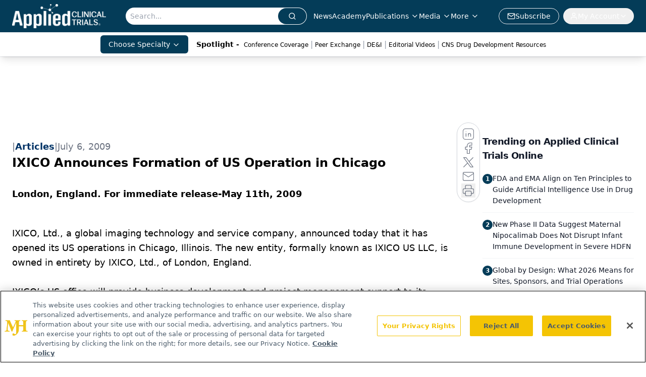

--- FILE ---
content_type: text/html; charset=utf-8
request_url: https://www.appliedclinicaltrialsonline.com/view/ixico-announces-formation-us-operation-chicago
body_size: 27863
content:
<!DOCTYPE html><html lang="en"> <head><link rel="prefetch" href="/logo.webp"><link rel="preconnect" href="https://www.googletagmanager.com"><link rel="preconnect" href="https://cdn.segment.com"><link rel="preconnect" href="https://www.lightboxcdn.com"><link rel="preconnect" href="https://cdn.cookielaw.org"><link rel="preconnect" href="https://pub.doubleverify.com"><link rel="preconnect" href="https://www.googletagservices.com"><link rel="dns-prefetch" href="https://cdn.jsdelivr.net"><link rel="preconnect" href="https://res.lassomarketing.io"><link rel="icon" href="/favicon.svg" type="image/svg+xml"><link rel="icon" href="/favicon.ico" sizes="any"><link rel="apple-touch-icon" href="/apple-touch-icon.png"><meta charset="UTF-8"><meta name="viewport" content="width=device-width, initial-scale=1.0"><title>IXICO Announces Formation of US Operation in Chicago | Applied Clinical Trials Online</title><link rel="canonical" href="https://www.appliedclinicaltrialsonline.com/view/ixico-announces-formation-us-operation-chicago"><meta name="description" content="Applied Clinical Trials is the thought leader in pharmaceutical drug development operations and clinical trial design, management, and monitoring."><meta name="robots" content="index, follow"><meta property="og:title" content="IXICO Announces Formation of US Operation in Chicago | Applied Clinical Trials Online"><meta property="og:type" content="website"><meta property="og:image" content="www.appliedclinicaltrialsonline.com/act-main-logo.png"><meta property="og:url" content="https://www.appliedclinicaltrialsonline.com/view/ixico-announces-formation-us-operation-chicago"><meta property="og:image:url" content="www.appliedclinicaltrialsonline.com/act-main-logo.png"><meta property="og:image:width" content="1200"><meta property="og:image:height" content="630"><meta property="og:image:alt" content="IXICO Announces Formation of US Operation in Chicago | Applied Clinical Trials Online"><meta property="article:published_time" content="2026-02-02T08:41:15.840Z"><meta property="article:modified_time" content="2026-02-02T08:41:15.840Z"><meta property="article:tag" content="ClinTech News"><meta name="twitter:site" content="@clin_trials"><meta name="twitter:title" content="IXICO Announces Formation of US Operation in Chicago | Applied Clinical Trials Online"><meta name="twitter:image" content="www.appliedclinicaltrialsonline.com/act-main-logo.png"><meta name="twitter:image:alt" content="IXICO Announces Formation of US Operation in Chicago | Applied Clinical Trials Online"><meta name="twitter:description" content="Applied Clinical Trials is the thought leader in pharmaceutical drug development operations and clinical trial design, management, and monitoring."><link rel="icon" href="/favicon.ico"><meta name="twitter:image" content="www.appliedclinicaltrialsonline.com/act-main-logo.png"><meta name="twitter:title" content="IXICO Announces Formation of US Operation in Chicago | Applied Clinical Trials Online"><meta name="twitter:description" content="Applied Clinical Trials is the thought leader in pharmaceutical drug development operations and clinical trial design, management, and monitoring."><script type="application/ld+json">{"@context":"https://schema.org","@type":"NewsArticle","headline":"IXICO Announces Formation of US Operation in Chicago","datePublished":"2009-07-06T04:00:00.000Z","dateModified":"2020-11-12T03:23:53.000Z","inLanguage":"en-US","image":{"@type":"ImageObject","url":"www.appliedclinicaltrialsonline.com/act-main-logo.png","caption":"IXICO Announces Formation of US Operation in Chicago","alternateName":"IXICO Announces Formation of US Operation in Chicago"},"thumbnail":{"@type":"ImageObject","url":"www.appliedclinicaltrialsonline.com/act-main-logo.png","caption":"IXICO Announces Formation of US Operation in Chicago","alternateName":"IXICO Announces Formation of US Operation in Chicago"},"publisher":{"@type":"Organization","name":"Applied Clinical Trials Online","logo":{"@type":"ImageObject","url":"https://www.appliedclinicaltrialsonline.com/logo.webp"}},"keywords":"ClinTech News","articleBody":"London, England. For immediate release-May 11th, 2009\n\nIXICO, Ltd., a global imaging technology and service company, announced today that it has opened its US operations in Chicago, Illinois. The new entity, formally known as IXICO US LLC, is owned in entirety by IXICO, Ltd., of London, England.\n\nIXICO’s US office will provide business development and project management support to its expanding US customer base. The US office will also help facilitate IXICO’s planned expansion of its imaging center network and partnership alliance.\n\n“We are very excited to extend our functional capabilities across the Atlantic, and Chicago provides a perfect central location to support our customers on both coasts,” said Derek Hill, Ph.D., IXICO’s founding CEO. “Chicago also provides a rich environment of imaging expertise at its local universities, as well as a pool of highly educated, well trained professionals in clinical trials project management.”\n\nIXICO US will be managed by Ciaran Mark Cooper, Vice President US Business Development. “Our extended operational footprint is the perfect complement to our expanding business core,” said Cooper. “In addition to our full-service ICRO capabilities, we have recently released several new web-based image management tools that offer terrific value to our customers, both large and small. These tools can help optimize the communication and image management in the execution of imaging trials while providing significant time and cost savings to our clients. Our US expansion is a further indication of our growing business and continuing success.”\n\n\nAbout IXICO\n\nIXICO offers a full range of Imaging CRO services including comprehensive, technology-based solutions for the pharmaceutical, biotech and medical device industries across all therapeutic areas and clinical trial phases. IXICO recently released Trial Wire, its free, web-based image management tool. IXICO works within an ISO9001:2000 certified Quality Management System."}</script><script type="application/ld+json">{"@context":"https://schema.org","@type":"Organization","contactPoint":{"@type":"ContactPoint","availableLanguage":["English"]},"name":"Applied Clinical Trials Online","alternateName":"Applied Clinical Trials","description":"Applied Clinical Trials is the thought leader in pharmaceutical drug development operations and clinical trial design, management, and monitoring.","email":"MJHINFO@MJHLIFESCIENCES.com​","telephone":"609-716-7777","sameAs":["https://www.linkedin.com/company/applied-clinical-trials","https://www.instagram.com/appliedclinicaltrials/","https://twitter.com/clin_trials","https://www.facebook.com/appliedclinicaltrialsmag","https://www.youtube.com/channel/UCUHwwbyC51Lmu7yBJ75n_lw?view_as=subscriber","https://www.appliedclinicaltrialsonline.com/rss","https://soundcloud.com/act-magazine","https://www.threads.net/@appliedclinicaltrials"],"address":{"@type":"PostalAddress","streetAddress":"259 Prospect Plains Rd, Bldg H","addressLocality":"Monroe","addressRegion":"New Jersey","postalCode":"08831","addressCountry":"United States of America"},"foundingDate":"2009-04-25","founder":{"@type":"Person","name":"MJH Life Sciences"},"employees":[{"@type":"Person","name":"Andrew Studna"},{"@type":"Person","name":"Davy James"},{"@type":"Person","name":"Chris Mazzolini"}]}</script><script async src="https://cdn.jsdelivr.net/npm/@segment/analytics-consent-wrapper-onetrust@latest/dist/umd/analytics-onetrust.umd.js"></script>
 <script>
  window.dataLayer = window.dataLayer || [];
  function gtag(){dataLayer.push(arguments);}
  gtag('set' , 'developer_id.dYWJhMj', true);
  gtag('consent', 'default', {
      ad_storage: 'denied',
      analytics_storage: 'denied',
      functionality_storage: 'denied',
      personalization_storage: 'denied',
      security_storage: 'granted',
      ad_user_data: 'denied',
      ad_personalization: 'denied',
      region: [
        'AT',
        'BE',
        'BG',
        'HR',
        'CY',
        'CZ',
        'DK',
        'EE',
        'FI',
        'FR',
        'DE',
        'EL',
        'HU',
        'IE',
        'IT',
        'LV',
        'LT',
        'LU',
        'MT',
        'NL',
        'PL',
        'PT',
        'RO',
        'SK',
        'SI',
        'ES',
        'SE',
        'GB',
        'US-CA',
      ],
    });
    gtag('consent', 'default', {
      ad_storage: 'granted',
      analytics_storage: 'granted',
      functionality_storage: 'granted',
      personalization_storage: 'granted',
      security_storage: 'granted',
      ad_user_data: 'granted',
      ad_personalization: 'granted',
    });
    </script>
    <script src="https://cdn.cookielaw.org/scripttemplates/otSDKStub.js" type="text/javascript" charset="UTF-8" data-domain-script="0196a034-6858-7cf8-9d21-8c09d6acc9d9"></script>
    <script type="text/javascript">function OptanonWrapper() {}</script>
    <script async type="text/plain" class="optanon-category-C0001" src="https://www.lightboxcdn.com/static/lightbox_mjh.js"></script>
  <script async type="text/plain" class="optanon-category-C0004" src="https://res.lassomarketing.io/scripts/lasso-imp-id-min.js"></script> 
   <script async type="text/javascript">
      !function(){var analytics=window.analytics=window.analytics||[];if(!analytics.initialize)if(analytics.invoked)window.console&&console.error&&console.error("Segment snippet included twice.");else{analytics.invoked=!0;analytics.methods=["trackSubmit","trackClick","trackLink","trackForm","pageview","identify","reset","group","track","ready","alias","debug","page","once","off","on","addSourceMiddleware","addIntegrationMiddleware","setAnonymousId","addDestinationMiddleware"];analytics.factory=function(e){return function(){var t=Array.prototype.slice.call(arguments);t.unshift(e);analytics.push(t);return analytics}};for(var e=0;e<analytics.methods.length;e++){var key=analytics.methods[e];analytics[key]=analytics.factory(key)}analytics.load=function(key,e){var t=document.createElement("script");t.type="text/javascript";t.async=!0;t.src="https://cdn.segment.com/analytics.js/v1/" + key + "/analytics.min.js";var n=document.getElementsByTagName("script")[0];n.parentNode.insertBefore(t,n);analytics._loadOptions=e};analytics.SNIPPET_VERSION="4.13.1";
      //check lasso , if lassoImpID doesnt exist try again in 1.25 seconds
      function checkLasso() {
        if (typeof lassoImpID !== 'undefined') {
          window.LassoImpressionID = lassoImpID();
          withOneTrust(analytics).load('BBbKMoOjmhsxPnbd2nO6osz3zq67DzuN');
          analytics.page({
            'LassoImpressionID': window.LassoImpressionID
          });
        } else {
          setTimeout(checkLasso, 1000);
        }
      }
          checkLasso();
            }}();
    </script><script class="optanon-category-C0001" type="text/plain" async src="https://one.appliedclinicaltrialsonline.com/tagmanager/scripts/one.js"></script><script async type="text/javascript" src="https://one.appliedclinicaltrialsonline.com/tagmanager/scripts/one.js"></script><script type="text/javascript" src="https://www.googletagservices.com/tag/js/gpt.js"></script><script async src="https://pub.doubleverify.com/dvtag/20083417/DV1815449/pub.js"></script><script type="text/javascript">
            window.onDvtagReady = function (callback, timeout = 750) { 
            window.dvtag = window.dvtag || {} 
            dvtag.cmd = dvtag.cmd || [] 
            const opt = { callback, timeout, timestamp: new Date().getTime() } 
            dvtag.cmd.push(function () { dvtag.queueAdRequest(opt) }) 
            setTimeout(function () { 
            const cb = opt.callback 
            opt.callback = null 
            if (cb) cb() 
            }, timeout) 
            } 
     </script><script>(function(){const gtmID = "PKR97Q2X";

        (function (w, d, s, l, i) {
          w[l] = w[l] || [];
          w[l].push({ 'gtm.start': new Date().getTime(), event: 'gtm.js' });
          var f = d.getElementsByTagName(s)[0],
            j = d.createElement(s),
            dl = l != 'dataLayer' ? '&l=' + l : '';
          j.async = true;
          j.src = 'https://www.googletagmanager.com/gtm.js?id=' + i + dl;
          f.parentNode.insertBefore(j, f);
        })(window, document, 'script', 'dataLayer', 'GTM-' + gtmID);
      })();</script><!-- <ClientRouter  /> --><link rel="stylesheet" href="/_astro/_slug_.m_EfVHEa.css">
<style>.embla{overflow:hidden;height:100%;width:100%}.embla__container{display:flex;flex-direction:column;height:90%;padding:0 0 2%}.vjs-text-track-cue{font-size:1.5rem!important}.embla__slide{flex:0 0 100%;min-width:0;height:100%;display:flex;align-items:center;justify-content:center;margin:0 0 calc(15% / 9);opacity:.3;transform:scale(.95);transition:opacity .3s ease,transform .3s ease}.embla__slide.is-snapped{opacity:1;transform:scale(1);z-index:2}.embla__slide.is-in-view:not(.is-snapped){opacity:.6;transform:scale(.97)}.embla__slide:not(.is-snapped) .shorts-video-container:after{content:"";position:absolute;inset:0;background:linear-gradient(to bottom,#0000001a,#0000004d,#0000001a);pointer-events:none;z-index:1}.embla.is-wheel-scrolling{cursor:grabbing}.embla.is-wheel-scrolling .embla__slide{pointer-events:none}.shorts-item{height:100%;position:relative;display:flex;flex-direction:column;align-items:center;justify-content:center;padding:0}.shorts-video-container{position:relative;width:100%;height:100%;max-height:min(90vh,calc(100vw * 16 / 9));margin:0 auto;border-radius:12px}@supports (aspect-ratio: 9 / 16){.shorts-video-container{aspect-ratio:9 / 16;width:auto;height:100%}}@supports not (aspect-ratio: 9 / 16){.shorts-video-container{width:56.25vh;height:100%}}.shorts-video-wrapper{position:relative;width:100%;height:100%}.bg-shorts-container .video-js{width:100%!important;height:100%!important;-o-object-fit:cover;object-fit:cover;position:absolute;top:0;left:0}.bg-shorts-container .video-js video{width:100%!important;height:100%!important;-o-object-fit:cover;object-fit:cover;position:absolute;top:0;left:0}.bg-shorts-container{width:100%;height:100%;position:relative}@media (max-width: 768px){.shorts-video-container{max-width:90vw}@supports (aspect-ratio: 9 / 16){.shorts-video-container{height:100%;max-height:75vh}}}.shorts-navigation-btn{transition:all .2s ease-in-out}.shorts-navigation-btn:hover{transform:scale(1.1);background-color:#ffffff4d}.shorts-navigation-btn:active{transform:scale(.95)}@keyframes pulse{0%,to{opacity:1}50%{opacity:.5}}.loading-pulse{animation:pulse 2s cubic-bezier(.4,0,.6,1) infinite}.shorts-overlay{background:linear-gradient(to top,rgba(0,0,0,.8) 0%,rgba(0,0,0,.4) 50%,transparent 100%)}.shorts-navigation,.shorts-navigation button{z-index:9999!important;pointer-events:auto}@media (max-width: 768px){.shorts-navigation{right:8px}.shorts-navigation button{width:32px;height:32px}}
</style>
<link rel="stylesheet" href="/_astro/_slug_.DquC58Zs.css"><script type="module" src="/_astro/page.V2R8AmkL.js"></script></head> <body> <style>astro-island,astro-slot,astro-static-slot{display:contents}</style><script>(()=>{var e=async t=>{await(await t())()};(self.Astro||(self.Astro={})).load=e;window.dispatchEvent(new Event("astro:load"));})();</script><script>(()=>{var A=Object.defineProperty;var g=(i,o,a)=>o in i?A(i,o,{enumerable:!0,configurable:!0,writable:!0,value:a}):i[o]=a;var d=(i,o,a)=>g(i,typeof o!="symbol"?o+"":o,a);{let i={0:t=>m(t),1:t=>a(t),2:t=>new RegExp(t),3:t=>new Date(t),4:t=>new Map(a(t)),5:t=>new Set(a(t)),6:t=>BigInt(t),7:t=>new URL(t),8:t=>new Uint8Array(t),9:t=>new Uint16Array(t),10:t=>new Uint32Array(t),11:t=>1/0*t},o=t=>{let[l,e]=t;return l in i?i[l](e):void 0},a=t=>t.map(o),m=t=>typeof t!="object"||t===null?t:Object.fromEntries(Object.entries(t).map(([l,e])=>[l,o(e)]));class y extends HTMLElement{constructor(){super(...arguments);d(this,"Component");d(this,"hydrator");d(this,"hydrate",async()=>{var b;if(!this.hydrator||!this.isConnected)return;let e=(b=this.parentElement)==null?void 0:b.closest("astro-island[ssr]");if(e){e.addEventListener("astro:hydrate",this.hydrate,{once:!0});return}let c=this.querySelectorAll("astro-slot"),n={},h=this.querySelectorAll("template[data-astro-template]");for(let r of h){let s=r.closest(this.tagName);s!=null&&s.isSameNode(this)&&(n[r.getAttribute("data-astro-template")||"default"]=r.innerHTML,r.remove())}for(let r of c){let s=r.closest(this.tagName);s!=null&&s.isSameNode(this)&&(n[r.getAttribute("name")||"default"]=r.innerHTML)}let p;try{p=this.hasAttribute("props")?m(JSON.parse(this.getAttribute("props"))):{}}catch(r){let s=this.getAttribute("component-url")||"<unknown>",v=this.getAttribute("component-export");throw v&&(s+=` (export ${v})`),console.error(`[hydrate] Error parsing props for component ${s}`,this.getAttribute("props"),r),r}let u;await this.hydrator(this)(this.Component,p,n,{client:this.getAttribute("client")}),this.removeAttribute("ssr"),this.dispatchEvent(new CustomEvent("astro:hydrate"))});d(this,"unmount",()=>{this.isConnected||this.dispatchEvent(new CustomEvent("astro:unmount"))})}disconnectedCallback(){document.removeEventListener("astro:after-swap",this.unmount),document.addEventListener("astro:after-swap",this.unmount,{once:!0})}connectedCallback(){if(!this.hasAttribute("await-children")||document.readyState==="interactive"||document.readyState==="complete")this.childrenConnectedCallback();else{let e=()=>{document.removeEventListener("DOMContentLoaded",e),c.disconnect(),this.childrenConnectedCallback()},c=new MutationObserver(()=>{var n;((n=this.lastChild)==null?void 0:n.nodeType)===Node.COMMENT_NODE&&this.lastChild.nodeValue==="astro:end"&&(this.lastChild.remove(),e())});c.observe(this,{childList:!0}),document.addEventListener("DOMContentLoaded",e)}}async childrenConnectedCallback(){let e=this.getAttribute("before-hydration-url");e&&await import(e),this.start()}async start(){let e=JSON.parse(this.getAttribute("opts")),c=this.getAttribute("client");if(Astro[c]===void 0){window.addEventListener(`astro:${c}`,()=>this.start(),{once:!0});return}try{await Astro[c](async()=>{let n=this.getAttribute("renderer-url"),[h,{default:p}]=await Promise.all([import(this.getAttribute("component-url")),n?import(n):()=>()=>{}]),u=this.getAttribute("component-export")||"default";if(!u.includes("."))this.Component=h[u];else{this.Component=h;for(let f of u.split("."))this.Component=this.Component[f]}return this.hydrator=p,this.hydrate},e,this)}catch(n){console.error(`[astro-island] Error hydrating ${this.getAttribute("component-url")}`,n)}}attributeChangedCallback(){this.hydrate()}}d(y,"observedAttributes",["props"]),customElements.get("astro-island")||customElements.define("astro-island",y)}})();</script><astro-island uid="LHebc" prefix="r10" component-url="/_astro/atoms.Ch89ewdX.js" component-export="SanityClient" renderer-url="/_astro/client.4AZqD4Tw.js" props="{&quot;config&quot;:[0,{&quot;dataset&quot;:[0,&quot;act&quot;],&quot;projectId&quot;:[0,&quot;0vv8moc6&quot;],&quot;useCdn&quot;:[0,true],&quot;token&quot;:[0,&quot;skIjFEmlzBmyZpjK8Zc1FQwpwi0Bv3wVI0WhSPJfe5wEiXkmkb3Rq7h5T1WLyvXaJAhM7sOBa2vXBRGxShTPYsvCpTSYuIFBEZnhapLqKMkXyRyxCYjZQYbPv4Zbdn7UMjfKcTbCwat1s1GKaDhqbiwIffPYLGtrK4hT6V3Xq32NfzOzScjn&quot;]}]}" ssr client="load" opts="{&quot;name&quot;:&quot;SanityClient&quot;,&quot;value&quot;:true}"></astro-island> <astro-island uid="Z1I8xSv" prefix="r11" component-url="/_astro/react.hrQvyCJB.js" component-export="AuthInit" renderer-url="/_astro/client.4AZqD4Tw.js" props="{&quot;config&quot;:[0,{&quot;region&quot;:[0,&quot;us-east-1&quot;],&quot;userPoolId&quot;:[0,&quot;us-east-1_qvUR8zszr&quot;],&quot;userPoolClientId&quot;:[0,&quot;24ijacm6ndmn6rscthfbnb3g23&quot;],&quot;oauthDomain&quot;:[0,&quot;auth.mjhlifesciences.com&quot;],&quot;redirectSignIn&quot;:[1,[[0,&quot;https://www.appliedclinicaltrialsonline.com/auth/callback&quot;]]],&quot;redirectSignOut&quot;:[1,[[0,&quot;https://www.appliedclinicaltrialsonline.com&quot;]]]}]}" ssr client="load" opts="{&quot;name&quot;:&quot;AuthInit&quot;,&quot;value&quot;:true}"></astro-island> <!-- <VisualEditing enabled={visualEditingEnabled} zIndex={1000} /> --> <script>(()=>{var e=async t=>{await(await t())()};(self.Astro||(self.Astro={})).only=e;window.dispatchEvent(new Event("astro:only"));})();</script><astro-island uid="1nB2pI" component-url="/_astro/index.qum6FzgI.js" component-export="default" renderer-url="/_astro/client.4AZqD4Tw.js" props="{&quot;settings&quot;:[0,{&quot;useNewWelcomeAd&quot;:[0,true],&quot;siteConfig&quot;:[0,{&quot;sanityClientConfig&quot;:[0,{&quot;dataset&quot;:[0,&quot;act&quot;],&quot;projectId&quot;:[0,&quot;0vv8moc6&quot;],&quot;useCdn&quot;:[0,true],&quot;token&quot;:[0,&quot;skIjFEmlzBmyZpjK8Zc1FQwpwi0Bv3wVI0WhSPJfe5wEiXkmkb3Rq7h5T1WLyvXaJAhM7sOBa2vXBRGxShTPYsvCpTSYuIFBEZnhapLqKMkXyRyxCYjZQYbPv4Zbdn7UMjfKcTbCwat1s1GKaDhqbiwIffPYLGtrK4hT6V3Xq32NfzOzScjn&quot;]}],&quot;gtmID&quot;:[0,&quot;PKR97Q2X&quot;],&quot;title&quot;:[0,&quot;Applied Clinical Trials Online&quot;],&quot;oneTrustId&quot;:[0,&quot;0196a034-6858-7cf8-9d21-8c09d6acc9d9&quot;],&quot;liveDomain&quot;:[0,&quot;www.appliedclinicaltrialsonline.com&quot;],&quot;logo&quot;:[0,&quot;/logo.webp&quot;],&quot;white_logo&quot;:[0,&quot;/logo.webp&quot;],&quot;megaMenuTaxName&quot;:[0,&quot;topic&quot;],&quot;twitter&quot;:[0,&quot;@clin_trials&quot;],&quot;onejs&quot;:[0,&quot;https://one.appliedclinicaltrialsonline.com/tagmanager/scripts/one.js&quot;],&quot;sharingImageUrl&quot;:[0,&quot;www.appliedclinicaltrialsonline.com/act-main-logo.png&quot;],&quot;subscribe&quot;:[0,{&quot;href&quot;:[0,&quot;/newsletter&quot;],&quot;text&quot;:[0,&quot;Stay current in clinical research with Applied Clinical Trials, providing expert insights, regulatory updates, and practical strategies for successful clinical trial design and execution.&quot;]}],&quot;subFooterLinks&quot;:[1,[[0,{&quot;url&quot;:[0,&quot;/&quot;],&quot;title&quot;:[0,&quot;Home&quot;]}],[0,{&quot;url&quot;:[0,&quot;/about&quot;],&quot;title&quot;:[0,&quot;About Us&quot;]}],[0,{&quot;url&quot;:[0,&quot;/news&quot;],&quot;title&quot;:[0,&quot;News&quot;]}],[0,{&quot;url&quot;:[0,&quot;/contact-us&quot;],&quot;title&quot;:[0,&quot;Contact Us&quot;]}]]]}],&quot;styleConfig&quot;:[0,{&quot;logoSize&quot;:[0,&quot;large&quot;],&quot;navigation&quot;:[0,5],&quot;footer&quot;:[0,1],&quot;featureDeck&quot;:[0,1],&quot;featureSlider&quot;:[0,1]}],&quot;adConfig&quot;:[0,{&quot;networkID&quot;:[0,&quot;4688&quot;],&quot;adUnit&quot;:[0,&quot;appliedclinicaltrialsonline&quot;]}],&quot;pageConfig&quot;:[0,{&quot;publicationName&quot;:[0,&quot;Applied Clinical Trials&quot;],&quot;publicationUrl&quot;:[0,&quot;journals&quot;],&quot;authorUrl&quot;:[0,&quot;authors&quot;]}],&quot;sanityConfig&quot;:[0,{&quot;taxonomy&quot;:[0,{&quot;news&quot;:[0,&quot;act_taxonomy_2429_news&quot;],&quot;conference&quot;:[0,&quot;4a8db051-672c-40b1-b780-d4bdb90b8c54&quot;],&quot;clinical&quot;:[0,&quot;act_taxonomy_38472_topic&quot;]}],&quot;docGroup&quot;:[0,{&quot;conference&quot;:[0,&quot;ee4ca689-c943-4894-abe6-af71f9512a2c&quot;]}],&quot;contentCategory&quot;:[0,{&quot;articles&quot;:[0,&quot;8bdaa7fc-960a-4b57-b076-75fdce3741bb&quot;],&quot;videos&quot;:[0,&quot;42000fd0-0d05-4832-9f2c-62c21079b76c&quot;],&quot;events&quot;:[0,&quot;6dfd5de9-dcac-493d-8692-521d6baf43a7&quot;],&quot;podcasts&quot;:[0,&quot;93d57b69-2d72-45fe-8b8a-d18e7e7e5f20&quot;],&quot;webcasts&quot;:[0,&quot;9b104a78-5661-486e-a0ba-23e3251fda5c&quot;],&quot;hero&quot;:[0,&quot;2504da4c-b21a-465e-88ba-3841a00c0395&quot;],&quot;slideshows&quot;:[0,&quot;61085300-0cae-4cd1-b0e8-26323ac5c2e6&quot;],&quot;poll&quot;:[0,&quot;9e4880fc-85b8-4ffb-a066-79af8dfaa4e1&quot;]}]}],&quot;customPageTypes&quot;:[1,[]],&quot;gateEnabled&quot;:[0,&quot;modal&quot;],&quot;sMaxAge&quot;:[0,300],&quot;staleWhileRevalidate&quot;:[0,329],&quot;allowedDomains&quot;:[1,[[0,&quot;ce.dvm360.com&quot;],[0,&quot;www.pharmacytimes.org&quot;],[0,&quot;www.gotoper.com&quot;]]],&quot;partnerBrandsLogos&quot;:[1,[[0,{&quot;id&quot;:[0,0],&quot;src&quot;:[0,&quot;/PartnerLogos/IS1 logo transparent (1).png&quot;],&quot;alt&quot;:[0,&quot;IS1&quot;],&quot;link&quot;:[0,null],&quot;isMain&quot;:[0,true]}],[0,{&quot;id&quot;:[0,1],&quot;src&quot;:[0,&quot;/PartnerLogos/ACT Logo_horz_rebrand.png&quot;],&quot;alt&quot;:[0,&quot;Applied Clinical Trials&quot;],&quot;link&quot;:[0,&quot;https://www.appliedclinicaltrialsonline.com/&quot;],&quot;isMain&quot;:[0,false]}],[0,{&quot;id&quot;:[0,2],&quot;src&quot;:[0,&quot;/PartnerLogos/BioPharm EPS_notag (2).png&quot;],&quot;alt&quot;:[0,&quot;BioPharm International&quot;],&quot;link&quot;:[0,&quot;https://www.biopharminternational.com/&quot;],&quot;isMain&quot;:[0,false]}],[0,{&quot;id&quot;:[0,3],&quot;src&quot;:[0,&quot;/PartnerLogos/CST_2020logo.png&quot;],&quot;alt&quot;:[0,&quot;Cannabis Science and Technology&quot;],&quot;link&quot;:[0,&quot;https://www.cannabissciencetech.com/&quot;],&quot;isMain&quot;:[0,false]}],[0,{&quot;id&quot;:[0,4],&quot;src&quot;:[0,&quot;/PartnerLogos/LCGCInternational_Trademark_MainLogo_NoTagline_Black.png&quot;],&quot;alt&quot;:[0,&quot;Chromatography Online&quot;],&quot;link&quot;:[0,&quot;https://www.chromatographyonline.com//&quot;],&quot;isMain&quot;:[0,false]}],[0,{&quot;id&quot;:[0,5],&quot;src&quot;:[0,&quot;/PartnerLogos/Nutritional Outlook.png&quot;],&quot;alt&quot;:[0,&quot;Nutritional Outlook&quot;],&quot;link&quot;:[0,&quot;https://www.nutritionaloutlook.com/&quot;],&quot;isMain&quot;:[0,false]}],[0,{&quot;id&quot;:[0,6],&quot;src&quot;:[0,&quot;/PartnerLogos/PharmComm_logo_registered (1).png&quot;],&quot;alt&quot;:[0,&quot;Pharmaceutical Commerce&quot;],&quot;link&quot;:[0,&quot;https://www.pharmaceuticalcommerce.com/&quot;],&quot;isMain&quot;:[0,false]}],[0,{&quot;id&quot;:[0,7],&quot;src&quot;:[0,&quot;/PartnerLogos/PE Logo-black.png&quot;],&quot;alt&quot;:[0,&quot;Pharmaceutical Executive&quot;],&quot;link&quot;:[0,&quot;https://www.pharmexec.com/&quot;],&quot;isMain&quot;:[0,false]}],[0,{&quot;id&quot;:[0,8],&quot;src&quot;:[0,&quot;/PartnerLogos/PharmTech North America_blk.png&quot;],&quot;alt&quot;:[0,&quot;Pharm Tech&quot;],&quot;link&quot;:[0,&quot;https://www.pharmtech.com/&quot;],&quot;isMain&quot;:[0,false]}],[0,{&quot;id&quot;:[0,9],&quot;src&quot;:[0,&quot;/PartnerLogos/spec_all-black_notagline.png&quot;],&quot;alt&quot;:[0,&quot;Spectroscopy Online&quot;],&quot;link&quot;:[0,&quot;https://www.spectroscopyonline.com/&quot;],&quot;isMain&quot;:[0,false]}],[0,{&quot;id&quot;:[0,10],&quot;src&quot;:[0,&quot;/PartnerLogos/TRB_logo (2).png&quot;],&quot;alt&quot;:[0,&quot;Turbo Machinery Magazine&quot;],&quot;link&quot;:[0,&quot;https://www.turbomachinerymag.com/&quot;],&quot;isMain&quot;:[0,false]}]]]}],&quot;targeting&quot;:[0,{&quot;content_placement&quot;:[1,[[0,&quot;news&quot;]]],&quot;document_url&quot;:[1,[[0,&quot;ixico-announces-formation-us-operation-chicago&quot;]]],&quot;document_group&quot;:[1,[]],&quot;content_group&quot;:[1,[]],&quot;rootDocumentGroup&quot;:[1,[]],&quot;issue_url&quot;:[1,[]],&quot;publication_url&quot;:[1,[]],&quot;tags&quot;:[1,[[0,&quot;ClinTech News&quot;]]],&quot;hostname&quot;:[0,&quot;www.appliedclinicaltrialsonline.com&quot;],&quot;adLayer&quot;:[0,{&quot;adSlotSelection&quot;:[1,[]]}]}],&quot;gateData&quot;:[0,{}]}" ssr client="only" opts="{&quot;name&quot;:&quot;ADWelcome&quot;,&quot;value&quot;:true}"></astro-island> <astro-island uid="1UwB64" prefix="r30" component-url="/_astro/ADFloatingFooter.BD49CBHT.js" component-export="default" renderer-url="/_astro/client.4AZqD4Tw.js" props="{&quot;networkID&quot;:[0,&quot;4688&quot;],&quot;adUnit&quot;:[0,&quot;appliedclinicaltrialsonline&quot;],&quot;targeting&quot;:[0,{&quot;content_placement&quot;:[1,[[0,&quot;news&quot;]]],&quot;document_url&quot;:[1,[[0,&quot;ixico-announces-formation-us-operation-chicago&quot;]]],&quot;document_group&quot;:[1,[]],&quot;content_group&quot;:[1,[]],&quot;rootDocumentGroup&quot;:[1,[]],&quot;issue_url&quot;:[1,[]],&quot;publication_url&quot;:[1,[]],&quot;tags&quot;:[1,[[0,&quot;ClinTech News&quot;]]],&quot;hostname&quot;:[0,&quot;www.appliedclinicaltrialsonline.com&quot;],&quot;adLayer&quot;:[0,{&quot;adSlotSelection&quot;:[1,[]]}]}]}" ssr client="load" opts="{&quot;name&quot;:&quot;ADFloatingFooter&quot;,&quot;value&quot;:true}"></astro-island>       <astro-island uid="Z1V2tJn" prefix="r31" component-url="/_astro/ui.BfbiW2ft.js" component-export="N5" renderer-url="/_astro/client.4AZqD4Tw.js" props="{&quot;data&quot;:[0,{&quot;logoImage&quot;:[0,&quot;/logo.webp&quot;],&quot;mainLinks&quot;:[1,[[0,{&quot;_createdAt&quot;:[0,&quot;2020-07-14T12:35:07Z&quot;],&quot;_id&quot;:[0,&quot;b37e76b8-fc84-4510-aaa4-e96a559af00a&quot;],&quot;_rev&quot;:[0,&quot;2wCUfJHabDkg7L33PkDxZ8&quot;],&quot;_type&quot;:[0,&quot;mainNavigation&quot;],&quot;_updatedAt&quot;:[0,&quot;2020-07-16T02:38:39Z&quot;],&quot;is_active&quot;:[0,true],&quot;name&quot;:[0,&quot;News&quot;],&quot;navParent&quot;:[0,null],&quot;sortOrder&quot;:[0,1],&quot;subQuery&quot;:[1,[]],&quot;url&quot;:[0,&quot;/news&quot;]}],[0,{&quot;_createdAt&quot;:[0,&quot;2024-12-13T14:56:18Z&quot;],&quot;_id&quot;:[0,&quot;dc99d92c-a74f-4cc9-bda3-32ffe4a2e2fe&quot;],&quot;_rev&quot;:[0,&quot;IwDJxSDEepAe38et6bPjaQ&quot;],&quot;_type&quot;:[0,&quot;mainNavigation&quot;],&quot;_updatedAt&quot;:[0,&quot;2024-12-13T14:57:01Z&quot;],&quot;is_active&quot;:[0,true],&quot;name&quot;:[0,&quot;Academy&quot;],&quot;navParent&quot;:[0,null],&quot;sortOrder&quot;:[0,2],&quot;subQuery&quot;:[1,[]],&quot;url&quot;:[0,&quot;/academy?page=1&quot;]}],[0,{&quot;_createdAt&quot;:[0,&quot;2020-07-14T12:46:58Z&quot;],&quot;_id&quot;:[0,&quot;fe0898a0-0aae-47ef-960a-a17f8abb4449&quot;],&quot;_rev&quot;:[0,&quot;i3wmNya9lsUs5grEMrQBrd&quot;],&quot;_type&quot;:[0,&quot;mainNavigation&quot;],&quot;_updatedAt&quot;:[0,&quot;2024-12-13T14:56:50Z&quot;],&quot;is_active&quot;:[0,true],&quot;name&quot;:[0,&quot;Publications&quot;],&quot;navParent&quot;:[0,null],&quot;sortOrder&quot;:[0,3],&quot;subQuery&quot;:[1,[[0,{&quot;_createdAt&quot;:[0,&quot;2020-07-21T03:19:56Z&quot;],&quot;_id&quot;:[0,&quot;468e3b18-dc69-4f24-b351-73edd41d1ca3&quot;],&quot;_rev&quot;:[0,&quot;jzJFKPF3aZ61OlFPAvoQNI&quot;],&quot;_type&quot;:[0,&quot;mainNavigation&quot;],&quot;_updatedAt&quot;:[0,&quot;2020-08-01T04:46:32Z&quot;],&quot;children&quot;:[1,[]],&quot;is_active&quot;:[0,true],&quot;name&quot;:[0,&quot;All Publications&quot;],&quot;navParent&quot;:[0,{&quot;_ref&quot;:[0,&quot;fe0898a0-0aae-47ef-960a-a17f8abb4449&quot;],&quot;_type&quot;:[0,&quot;reference&quot;]}],&quot;sortOrder&quot;:[0,1],&quot;url&quot;:[0,&quot;/journals&quot;]}],[0,{&quot;_createdAt&quot;:[0,&quot;2020-07-21T03:27:52Z&quot;],&quot;_id&quot;:[0,&quot;37a9440f-d513-489a-b6dd-3fb00834115d&quot;],&quot;_rev&quot;:[0,&quot;jzJFKPF3aZ61OlFPAvoQNI&quot;],&quot;_type&quot;:[0,&quot;mainNavigation&quot;],&quot;_updatedAt&quot;:[0,&quot;2020-08-01T04:46:32Z&quot;],&quot;children&quot;:[1,[]],&quot;is_active&quot;:[0,true],&quot;name&quot;:[0,&quot;E-Books&quot;],&quot;navParent&quot;:[0,{&quot;_ref&quot;:[0,&quot;fe0898a0-0aae-47ef-960a-a17f8abb4449&quot;],&quot;_type&quot;:[0,&quot;reference&quot;]}],&quot;url&quot;:[0,&quot;/journals/applied-clinical-trials-ebooks&quot;]}]]],&quot;url&quot;:[0,&quot;/journals&quot;]}],[0,{&quot;_createdAt&quot;:[0,&quot;2020-07-14T12:35:26Z&quot;],&quot;_id&quot;:[0,&quot;37e07fa7-2fe6-4670-a9a2-38b05aedd35b&quot;],&quot;_rev&quot;:[0,&quot;i3wmNya9lsUs5grEMrOSZY&quot;],&quot;_type&quot;:[0,&quot;mainNavigation&quot;],&quot;_updatedAt&quot;:[0,&quot;2024-12-13T14:54:42Z&quot;],&quot;is_active&quot;:[0,true],&quot;name&quot;:[0,&quot;Media&quot;],&quot;navParent&quot;:[0,null],&quot;sortOrder&quot;:[0,4],&quot;subQuery&quot;:[1,[[0,{&quot;_createdAt&quot;:[0,&quot;2021-05-14T16:50:09Z&quot;],&quot;_id&quot;:[0,&quot;2c1a8c3e-01c4-4fd0-ad47-172cb9fa3c0c&quot;],&quot;_rev&quot;:[0,&quot;9iB3Y4k0wcRQbMB3ntg18W&quot;],&quot;_type&quot;:[0,&quot;mainNavigation&quot;],&quot;_updatedAt&quot;:[0,&quot;2021-05-14T16:50:09Z&quot;],&quot;children&quot;:[1,[]],&quot;is_active&quot;:[0,true],&quot;name&quot;:[0,&quot;Editorial Podcasts&quot;],&quot;navParent&quot;:[0,{&quot;_ref&quot;:[0,&quot;37e07fa7-2fe6-4670-a9a2-38b05aedd35b&quot;],&quot;_type&quot;:[0,&quot;reference&quot;]}],&quot;url&quot;:[0,&quot;/editorial-podcasts&quot;]}],[0,{&quot;_createdAt&quot;:[0,&quot;2022-06-09T14:35:08Z&quot;],&quot;_id&quot;:[0,&quot;f2a14368-45bc-4cde-bc21-a27946e90ffc&quot;],&quot;_rev&quot;:[0,&quot;fz7lDlMAARX7Cuemrc84C5&quot;],&quot;_type&quot;:[0,&quot;mainNavigation&quot;],&quot;_updatedAt&quot;:[0,&quot;2022-06-09T14:35:08Z&quot;],&quot;children&quot;:[1,[]],&quot;is_active&quot;:[0,true],&quot;name&quot;:[0,&quot;Editorial Videos&quot;],&quot;navParent&quot;:[0,{&quot;_ref&quot;:[0,&quot;37e07fa7-2fe6-4670-a9a2-38b05aedd35b&quot;],&quot;_type&quot;:[0,&quot;reference&quot;]}],&quot;url&quot;:[0,&quot;/editorial-videos&quot;]}],[0,{&quot;_createdAt&quot;:[0,&quot;2024-11-12T17:48:47Z&quot;],&quot;_id&quot;:[0,&quot;eefb59b2-21b3-4adf-8a4c-7c0b1e36fa62&quot;],&quot;_rev&quot;:[0,&quot;X9YSs01kq3qNlnde00Tj1h&quot;],&quot;_type&quot;:[0,&quot;mainNavigation&quot;],&quot;_updatedAt&quot;:[0,&quot;2024-11-12T17:49:08Z&quot;],&quot;children&quot;:[1,[]],&quot;is_active&quot;:[0,true],&quot;name&quot;:[0,&quot;Peer Exchange&quot;],&quot;navParent&quot;:[0,{&quot;_ref&quot;:[0,&quot;37e07fa7-2fe6-4670-a9a2-38b05aedd35b&quot;],&quot;_type&quot;:[0,&quot;reference&quot;]}],&quot;url&quot;:[0,&quot;/peer-exchange&quot;]}],[0,{&quot;_createdAt&quot;:[0,&quot;2024-11-12T17:50:50Z&quot;],&quot;_id&quot;:[0,&quot;b5a09843-217b-4e09-82dc-64c7dab95907&quot;],&quot;_rev&quot;:[0,&quot;X9YSs01kq3qNlnde00Vj3Z&quot;],&quot;_type&quot;:[0,&quot;mainNavigation&quot;],&quot;_updatedAt&quot;:[0,&quot;2024-11-12T17:51:40Z&quot;],&quot;children&quot;:[1,[]],&quot;is_active&quot;:[0,true],&quot;name&quot;:[0,&quot;Practice Academy&quot;],&quot;navParent&quot;:[0,{&quot;_ref&quot;:[0,&quot;37e07fa7-2fe6-4670-a9a2-38b05aedd35b&quot;],&quot;_type&quot;:[0,&quot;reference&quot;]}],&quot;url&quot;:[0,&quot;/academy&quot;]}],[0,{&quot;_createdAt&quot;:[0,&quot;2020-07-14T12:36:25Z&quot;],&quot;_id&quot;:[0,&quot;8e53cbaa-788f-4151-8194-6265e1fbf950&quot;],&quot;_rev&quot;:[0,&quot;MbRFJnvUYnJQ8IztqOfejE&quot;],&quot;_type&quot;:[0,&quot;mainNavigation&quot;],&quot;_updatedAt&quot;:[0,&quot;2021-05-14T16:16:55Z&quot;],&quot;children&quot;:[1,[]],&quot;is_active&quot;:[0,true],&quot;name&quot;:[0,&quot;Sponsored Podcasts&quot;],&quot;navParent&quot;:[0,{&quot;_ref&quot;:[0,&quot;37e07fa7-2fe6-4670-a9a2-38b05aedd35b&quot;],&quot;_type&quot;:[0,&quot;reference&quot;]}],&quot;url&quot;:[0,&quot;/podcasts&quot;]}],[0,{&quot;_createdAt&quot;:[0,&quot;2020-07-14T12:42:51Z&quot;],&quot;_id&quot;:[0,&quot;c4018630-ce81-4e98-96ba-ebf77dc6be39&quot;],&quot;_rev&quot;:[0,&quot;2wCUfJHabDkg7L33PkFFwj&quot;],&quot;_type&quot;:[0,&quot;mainNavigation&quot;],&quot;_updatedAt&quot;:[0,&quot;2020-08-01T04:49:44Z&quot;],&quot;children&quot;:[1,[]],&quot;is_active&quot;:[0,true],&quot;name&quot;:[0,&quot;Sponsored Videos&quot;],&quot;navParent&quot;:[0,{&quot;_ref&quot;:[0,&quot;37e07fa7-2fe6-4670-a9a2-38b05aedd35b&quot;],&quot;_type&quot;:[0,&quot;reference&quot;]}],&quot;url&quot;:[0,&quot;/sponsored-videos&quot;]}]]]}],[0,{&quot;_createdAt&quot;:[0,&quot;2023-04-12T14:35:16Z&quot;],&quot;_id&quot;:[0,&quot;4c3f1945-f621-4ea1-be84-c5556cc3ffd8&quot;],&quot;_rev&quot;:[0,&quot;IwDJxSDEepAe38et6bOAFQ&quot;],&quot;_type&quot;:[0,&quot;mainNavigation&quot;],&quot;_updatedAt&quot;:[0,&quot;2024-12-13T14:55:18Z&quot;],&quot;is_active&quot;:[0,true],&quot;name&quot;:[0,&quot;Conferences&quot;],&quot;navParent&quot;:[0,null],&quot;sortOrder&quot;:[0,5],&quot;subQuery&quot;:[1,[[0,{&quot;_createdAt&quot;:[0,&quot;2023-04-12T14:38:54Z&quot;],&quot;_id&quot;:[0,&quot;77e059f6-12b4-45bf-b39c-7b45b2875497&quot;],&quot;_rev&quot;:[0,&quot;H05sVSbRSQMYmFvpOfgcho&quot;],&quot;_type&quot;:[0,&quot;mainNavigation&quot;],&quot;_updatedAt&quot;:[0,&quot;2023-04-19T19:35:16Z&quot;],&quot;children&quot;:[1,[]],&quot;is_active&quot;:[0,true],&quot;name&quot;:[0,&quot;Conference Coverage&quot;],&quot;navParent&quot;:[0,{&quot;_ref&quot;:[0,&quot;4c3f1945-f621-4ea1-be84-c5556cc3ffd8&quot;],&quot;_type&quot;:[0,&quot;reference&quot;]}],&quot;url&quot;:[0,&quot;/latest-conference&quot;]}],[0,{&quot;_createdAt&quot;:[0,&quot;2023-04-12T14:38:13Z&quot;],&quot;_id&quot;:[0,&quot;13d39ac7-cc80-43cd-91a3-e0d6ceea0255&quot;],&quot;_rev&quot;:[0,&quot;DPh70ZJrUJeefDhVTmhEcB&quot;],&quot;_type&quot;:[0,&quot;mainNavigation&quot;],&quot;_updatedAt&quot;:[0,&quot;2023-04-12T14:38:49Z&quot;],&quot;children&quot;:[1,[]],&quot;is_active&quot;:[0,true],&quot;name&quot;:[0,&quot;Conference Listing&quot;],&quot;navParent&quot;:[0,{&quot;_ref&quot;:[0,&quot;4c3f1945-f621-4ea1-be84-c5556cc3ffd8&quot;],&quot;_type&quot;:[0,&quot;reference&quot;]}],&quot;url&quot;:[0,&quot;/conferences&quot;]}]]],&quot;url&quot;:[0,&quot;/conferences&quot;]}],[0,{&quot;_createdAt&quot;:[0,&quot;2020-07-14T12:36:56Z&quot;],&quot;_id&quot;:[0,&quot;a18e7fd7-84fa-4764-be28-c155b329967a&quot;],&quot;_rev&quot;:[0,&quot;LpIed5o2tAJkXTCNqu1FHg&quot;],&quot;_type&quot;:[0,&quot;mainNavigation&quot;],&quot;_updatedAt&quot;:[0,&quot;2024-12-13T14:54:53Z&quot;],&quot;is_active&quot;:[0,true],&quot;name&quot;:[0,&quot;Columns&quot;],&quot;navParent&quot;:[0,null],&quot;sortOrder&quot;:[0,6],&quot;subQuery&quot;:[1,[[0,{&quot;_createdAt&quot;:[0,&quot;2020-07-20T21:27:09Z&quot;],&quot;_id&quot;:[0,&quot;b3810fb0-288e-4d82-8766-d07d7596a959&quot;],&quot;_rev&quot;:[0,&quot;2wCUfJHabDkg7L33PkFFvm&quot;],&quot;_type&quot;:[0,&quot;mainNavigation&quot;],&quot;_updatedAt&quot;:[0,&quot;2020-08-01T04:49:44Z&quot;],&quot;blank&quot;:[0,false],&quot;children&quot;:[1,[]],&quot;is_active&quot;:[0,true],&quot;name&quot;:[0,&quot;All Columns&quot;],&quot;navParent&quot;:[0,{&quot;_ref&quot;:[0,&quot;a18e7fd7-84fa-4764-be28-c155b329967a&quot;],&quot;_type&quot;:[0,&quot;reference&quot;]}],&quot;sortOrder&quot;:[0,1],&quot;url&quot;:[0,&quot;/columns&quot;]}],[0,{&quot;_createdAt&quot;:[0,&quot;2020-07-14T12:41:15Z&quot;],&quot;_id&quot;:[0,&quot;dd64977b-9fab-45be-af1f-ee6a065d4afa&quot;],&quot;_rev&quot;:[0,&quot;2wCUfJHabDkg7L33PkFFwj&quot;],&quot;_type&quot;:[0,&quot;mainNavigation&quot;],&quot;_updatedAt&quot;:[0,&quot;2020-08-01T04:49:44Z&quot;],&quot;children&quot;:[1,[]],&quot;is_active&quot;:[0,true],&quot;name&quot;:[0,&quot;A Closing Thought&quot;],&quot;navParent&quot;:[0,{&quot;_ref&quot;:[0,&quot;a18e7fd7-84fa-4764-be28-c155b329967a&quot;],&quot;_type&quot;:[0,&quot;reference&quot;]}],&quot;url&quot;:[0,&quot;/columns/closing-thought&quot;]}],[0,{&quot;_createdAt&quot;:[0,&quot;2020-07-14T12:41:00Z&quot;],&quot;_id&quot;:[0,&quot;d0b4fff5-ca37-49b8-bcf2-711bd0191f3a&quot;],&quot;_rev&quot;:[0,&quot;2wCUfJHabDkg7L33PkFFwj&quot;],&quot;_type&quot;:[0,&quot;mainNavigation&quot;],&quot;_updatedAt&quot;:[0,&quot;2020-08-01T04:49:44Z&quot;],&quot;children&quot;:[1,[]],&quot;is_active&quot;:[0,true],&quot;name&quot;:[0,&quot;Clinical Trial Insights&quot;],&quot;navParent&quot;:[0,{&quot;_ref&quot;:[0,&quot;a18e7fd7-84fa-4764-be28-c155b329967a&quot;],&quot;_type&quot;:[0,&quot;reference&quot;]}],&quot;url&quot;:[0,&quot;/columns/clinical-trial-insights&quot;]}],[0,{&quot;_createdAt&quot;:[0,&quot;2020-07-14T12:41:33Z&quot;],&quot;_id&quot;:[0,&quot;52cf0c71-6c71-44a1-a2be-61bb2d22ffce&quot;],&quot;_rev&quot;:[0,&quot;jzJFKPF3aZ61OlFPAvoQNI&quot;],&quot;_type&quot;:[0,&quot;mainNavigation&quot;],&quot;_updatedAt&quot;:[0,&quot;2020-08-01T04:46:32Z&quot;],&quot;children&quot;:[1,[]],&quot;is_active&quot;:[0,true],&quot;name&quot;:[0,&quot;View from Brussels&quot;],&quot;navParent&quot;:[0,{&quot;_ref&quot;:[0,&quot;a18e7fd7-84fa-4764-be28-c155b329967a&quot;],&quot;_type&quot;:[0,&quot;reference&quot;]}],&quot;url&quot;:[0,&quot;/columns/view-brussels&quot;]}],[0,{&quot;_createdAt&quot;:[0,&quot;2020-07-14T12:41:48Z&quot;],&quot;_id&quot;:[0,&quot;7c167987-e01e-4d69-895d-81c150be1298&quot;],&quot;_rev&quot;:[0,&quot;jzJFKPF3aZ61OlFPAvoQNI&quot;],&quot;_type&quot;:[0,&quot;mainNavigation&quot;],&quot;_updatedAt&quot;:[0,&quot;2020-08-01T04:46:32Z&quot;],&quot;children&quot;:[1,[]],&quot;is_active&quot;:[0,true],&quot;name&quot;:[0,&quot;View from Washington&quot;],&quot;navParent&quot;:[0,{&quot;_ref&quot;:[0,&quot;a18e7fd7-84fa-4764-be28-c155b329967a&quot;],&quot;_type&quot;:[0,&quot;reference&quot;]}],&quot;url&quot;:[0,&quot;/columns/view-washington&quot;]}]]],&quot;url&quot;:[0,&quot;/columns&quot;]}],[0,{&quot;_createdAt&quot;:[0,&quot;2020-07-14T12:42:34Z&quot;],&quot;_id&quot;:[0,&quot;e2e042a1-d967-45cb-9122-95c881b296c3&quot;],&quot;_rev&quot;:[0,&quot;IwDJxSDEepAe38et6bOOsv&quot;],&quot;_type&quot;:[0,&quot;mainNavigation&quot;],&quot;_updatedAt&quot;:[0,&quot;2024-12-13T14:55:51Z&quot;],&quot;is_active&quot;:[0,true],&quot;name&quot;:[0,&quot;Resources&quot;],&quot;navParent&quot;:[0,null],&quot;sortOrder&quot;:[0,7],&quot;subQuery&quot;:[1,[[0,{&quot;_createdAt&quot;:[0,&quot;2024-02-01T19:41:58Z&quot;],&quot;_id&quot;:[0,&quot;70c64066-2e93-40b1-880e-a48210fc7272&quot;],&quot;_rev&quot;:[0,&quot;HQBcDLuXZwx0xKDEZhNC9b&quot;],&quot;_type&quot;:[0,&quot;mainNavigation&quot;],&quot;_updatedAt&quot;:[0,&quot;2024-02-01T19:41:58Z&quot;],&quot;children&quot;:[1,[]],&quot;is_active&quot;:[0,true],&quot;name&quot;:[0,&quot;Advertise&quot;],&quot;navParent&quot;:[0,{&quot;_ref&quot;:[0,&quot;e2e042a1-d967-45cb-9122-95c881b296c3&quot;],&quot;_type&quot;:[0,&quot;reference&quot;]}],&quot;url&quot;:[0,&quot;/advertise&quot;]}],[0,{&quot;_createdAt&quot;:[0,&quot;2020-07-14T12:43:17Z&quot;],&quot;_id&quot;:[0,&quot;8e53661e-954a-48c1-84b2-e9bb3c52f348&quot;],&quot;_rev&quot;:[0,&quot;jzJFKPF3aZ61OlFPAvoQNI&quot;],&quot;_type&quot;:[0,&quot;mainNavigation&quot;],&quot;_updatedAt&quot;:[0,&quot;2020-08-01T04:46:32Z&quot;],&quot;children&quot;:[1,[]],&quot;is_active&quot;:[0,true],&quot;name&quot;:[0,&quot;Blogs&quot;],&quot;navParent&quot;:[0,{&quot;_ref&quot;:[0,&quot;e2e042a1-d967-45cb-9122-95c881b296c3&quot;],&quot;_type&quot;:[0,&quot;reference&quot;]}],&quot;url&quot;:[0,&quot;/blogs&quot;]}],[0,{&quot;_createdAt&quot;:[0,&quot;2020-07-15T11:50:20Z&quot;],&quot;_id&quot;:[0,&quot;fc33fcb9-7f2a-408a-add6-57983df833e7&quot;],&quot;_rev&quot;:[0,&quot;2wCUfJHabDkg7L33PkFFwj&quot;],&quot;_type&quot;:[0,&quot;mainNavigation&quot;],&quot;_updatedAt&quot;:[0,&quot;2020-08-01T04:49:44Z&quot;],&quot;children&quot;:[1,[]],&quot;is_active&quot;:[0,true],&quot;name&quot;:[0,&quot;Events&quot;],&quot;navParent&quot;:[0,{&quot;_ref&quot;:[0,&quot;e2e042a1-d967-45cb-9122-95c881b296c3&quot;],&quot;_type&quot;:[0,&quot;reference&quot;]}],&quot;url&quot;:[0,&quot;/events&quot;]}],[0,{&quot;_createdAt&quot;:[0,&quot;2020-07-14T12:42:03Z&quot;],&quot;_id&quot;:[0,&quot;0d195e99-1a06-48b5-bc39-7c463e32861e&quot;],&quot;_rev&quot;:[0,&quot;jzJFKPF3aZ61OlFPAvoQNI&quot;],&quot;_type&quot;:[0,&quot;mainNavigation&quot;],&quot;_updatedAt&quot;:[0,&quot;2020-08-01T04:46:32Z&quot;],&quot;children&quot;:[1,[]],&quot;is_active&quot;:[0,true],&quot;name&quot;:[0,&quot;Front &amp; Center&quot;],&quot;navParent&quot;:[0,{&quot;_ref&quot;:[0,&quot;e2e042a1-d967-45cb-9122-95c881b296c3&quot;],&quot;_type&quot;:[0,&quot;reference&quot;]}],&quot;url&quot;:[0,&quot;/front-center&quot;]}],[0,{&quot;_createdAt&quot;:[0,&quot;2020-08-12T12:57:19Z&quot;],&quot;_id&quot;:[0,&quot;653d47b1-8e15-4f74-befe-92a31eebfcc1&quot;],&quot;_rev&quot;:[0,&quot;6tDBfm8AsFmHQaZNbS9ZAI&quot;],&quot;_type&quot;:[0,&quot;mainNavigation&quot;],&quot;_updatedAt&quot;:[0,&quot;2025-02-21T15:50:38Z&quot;],&quot;children&quot;:[1,[]],&quot;is_active&quot;:[0,true],&quot;name&quot;:[0,&quot;Partner Perspectives&quot;],&quot;navParent&quot;:[0,{&quot;_ref&quot;:[0,&quot;e2e042a1-d967-45cb-9122-95c881b296c3&quot;],&quot;_type&quot;:[0,&quot;reference&quot;]}],&quot;url&quot;:[0,&quot;/brand-insights&quot;]}],[0,{&quot;_createdAt&quot;:[0,&quot;2020-07-14T12:42:25Z&quot;],&quot;_id&quot;:[0,&quot;6e4f4974-fcd2-4814-b763-a8d1218c508d&quot;],&quot;_rev&quot;:[0,&quot;jzJFKPF3aZ61OlFPAvoQNI&quot;],&quot;_type&quot;:[0,&quot;mainNavigation&quot;],&quot;_updatedAt&quot;:[0,&quot;2020-08-01T04:46:32Z&quot;],&quot;children&quot;:[1,[]],&quot;is_active&quot;:[0,true],&quot;name&quot;:[0,&quot;White Papers&quot;],&quot;navParent&quot;:[0,{&quot;_ref&quot;:[0,&quot;e2e042a1-d967-45cb-9122-95c881b296c3&quot;],&quot;_type&quot;:[0,&quot;reference&quot;]}],&quot;url&quot;:[0,&quot;/whitepapers&quot;]}]]]}],[0,{&quot;_createdAt&quot;:[0,&quot;2020-07-14T12:35:42Z&quot;],&quot;_id&quot;:[0,&quot;76a2ef3a-1c8d-4e51-bb13-301f2d737133&quot;],&quot;_rev&quot;:[0,&quot;i3wmNya9lsUs5grEMrPBqe&quot;],&quot;_type&quot;:[0,&quot;mainNavigation&quot;],&quot;_updatedAt&quot;:[0,&quot;2024-12-13T14:56:03Z&quot;],&quot;is_active&quot;:[0,true],&quot;name&quot;:[0,&quot;Webcasts&quot;],&quot;navParent&quot;:[0,null],&quot;sortOrder&quot;:[0,8],&quot;subQuery&quot;:[1,[]],&quot;url&quot;:[0,&quot;/webcasts&quot;]}],[0,{&quot;_createdAt&quot;:[0,&quot;2020-07-16T02:43:45Z&quot;],&quot;_id&quot;:[0,&quot;84bd226f-1567-438f-b086-f135989bd0db&quot;],&quot;_rev&quot;:[0,&quot;i3wmNya9lsUs5grEMrPDzc&quot;],&quot;_type&quot;:[0,&quot;mainNavigation&quot;],&quot;_updatedAt&quot;:[0,&quot;2024-12-13T14:56:11Z&quot;],&quot;is_active&quot;:[0,true],&quot;name&quot;:[0,&quot;Subscribe&quot;],&quot;navParent&quot;:[0,null],&quot;sortOrder&quot;:[0,9],&quot;subQuery&quot;:[1,[]],&quot;url&quot;:[0,&quot;https://one.appliedclinicaltrialsonline.com/subscribe/&quot;]}]]],&quot;secondaryLinks&quot;:[1,[[0,{&quot;_id&quot;:[0,&quot;9bdc34cf-ad43-418b-83e8-2795d3107a82&quot;],&quot;children&quot;:[1,[[0,{&quot;_id&quot;:[0,&quot;4b408e8f-e1cc-43a2-b552-5991ad94c4f9&quot;],&quot;identifier&quot;:[0,&quot;topic/decentralized-clinical-trials&quot;],&quot;name&quot;:[0,&quot;Decentralized Clinical Trials&quot;],&quot;sortOrder&quot;:[0,null]}],[0,{&quot;_id&quot;:[0,&quot;act_taxonomy_2341_trialdesign&quot;],&quot;identifier&quot;:[0,&quot;topic/trial-design&quot;],&quot;name&quot;:[0,&quot;Trial Design&quot;],&quot;sortOrder&quot;:[0,null]}],[0,{&quot;_id&quot;:[0,&quot;act_taxonomy_2673_investigativesites&quot;],&quot;identifier&quot;:[0,&quot;topic/investigative-sites&quot;],&quot;name&quot;:[0,&quot;Investigative Sites&quot;],&quot;sortOrder&quot;:[0,null]}],[0,{&quot;_id&quot;:[0,&quot;act_taxonomy_2758_crosponsor&quot;],&quot;identifier&quot;:[0,&quot;topic/act-cro-sponsor&quot;],&quot;name&quot;:[0,&quot;CRO/Sponsor&quot;],&quot;sortOrder&quot;:[0,null]}],[0,{&quot;_id&quot;:[0,&quot;act_taxonomy_33236_riskbasedmonitoring&quot;],&quot;identifier&quot;:[0,&quot;topic/risk-based-monitoring&quot;],&quot;name&quot;:[0,&quot;Risk-Based Monitoring&quot;],&quot;sortOrder&quot;:[0,null]}],[0,{&quot;_id&quot;:[0,&quot;act_taxonomy_38181_protocoldesign&quot;],&quot;identifier&quot;:[0,&quot;topic/protocol-design&quot;],&quot;name&quot;:[0,&quot;Protocol Design&quot;],&quot;sortOrder&quot;:[0,null]}],[0,{&quot;_id&quot;:[0,&quot;act_taxonomy_38203_clinicaltrialsupplychain&quot;],&quot;identifier&quot;:[0,&quot;topic/clinical-trial-supply-chain&quot;],&quot;name&quot;:[0,&quot;Clinical Trial Supply Chain&quot;],&quot;sortOrder&quot;:[0,null]}],[0,{&quot;_id&quot;:[0,&quot;act_taxonomy_38221_studystartup&quot;],&quot;identifier&quot;:[0,&quot;topic/study-start&quot;],&quot;name&quot;:[0,&quot;Study Start-Up&quot;],&quot;sortOrder&quot;:[0,null]}],[0,{&quot;_id&quot;:[0,&quot;e3c505c3-bea7-4b6b-8ded-cc62e7bf29f2&quot;],&quot;identifier&quot;:[0,&quot;topic/early-phase-development&quot;],&quot;name&quot;:[0,&quot;Early Phase Development&quot;],&quot;sortOrder&quot;:[0,null]}]]],&quot;identifier&quot;:[0,&quot;topic/clinical-operations&quot;],&quot;name&quot;:[0,&quot;Clinical Operations &amp; Strategy&quot;],&quot;parentIdentifier&quot;:[0,&quot;topic&quot;],&quot;sortOrder&quot;:[0,null]}],[0,{&quot;_id&quot;:[0,&quot;0859e949-5212-4159-8ff3-373aa023a13b&quot;],&quot;children&quot;:[1,[[0,{&quot;_id&quot;:[0,&quot;00914550-aff8-4ab6-bdfe-e4e90420e8c8&quot;],&quot;identifier&quot;:[0,&quot;topic/industry-initiatives&quot;],&quot;name&quot;:[0,&quot;Industry Initiatives&quot;],&quot;sortOrder&quot;:[0,null]}],[0,{&quot;_id&quot;:[0,&quot;93ddd940-a3e3-4a66-833f-7e1948a9e91d&quot;],&quot;identifier&quot;:[0,&quot;topic/diversity-action-plans&quot;],&quot;name&quot;:[0,&quot;Diversity Action Plans&quot;],&quot;sortOrder&quot;:[0,null]}],[0,{&quot;_id&quot;:[0,&quot;9594c123-a586-463f-b670-669ba8363128&quot;],&quot;identifier&quot;:[0,&quot;topic/recruitment&quot;],&quot;name&quot;:[0,&quot;Recruitment&quot;],&quot;sortOrder&quot;:[0,null]}]]],&quot;identifier&quot;:[0,&quot;topic/dei&quot;],&quot;name&quot;:[0,&quot;DEI&quot;],&quot;parentIdentifier&quot;:[0,&quot;topic&quot;],&quot;sortOrder&quot;:[0,null]}],[0,{&quot;_id&quot;:[0,&quot;ac39f30f-04b0-4144-a5ee-7ebcfac6cd37&quot;],&quot;children&quot;:[1,[[0,{&quot;_id&quot;:[0,&quot;4a9e0a3e-55af-47fb-ba70-37f33a298dbd&quot;],&quot;identifier&quot;:[0,&quot;topic/analytics&quot;],&quot;name&quot;:[0,&quot;Analytics&quot;],&quot;sortOrder&quot;:[0,null]}],[0,{&quot;_id&quot;:[0,&quot;8713db81-6ba8-407f-8a8e-989b0232c3b8&quot;],&quot;identifier&quot;:[0,&quot;topic/electronic-data-capture&quot;],&quot;name&quot;:[0,&quot;Electronic Data Capture&quot;],&quot;sortOrder&quot;:[0,null]}],[0,{&quot;_id&quot;:[0,&quot;act_taxonomy_38183_realworldevidence&quot;],&quot;identifier&quot;:[0,&quot;topic/real-world-evidence&quot;],&quot;name&quot;:[0,&quot;Real World Evidence&quot;],&quot;sortOrder&quot;:[0,null]}],[0,{&quot;_id&quot;:[0,&quot;act_taxonomy_38206_metricsandbenchmarks&quot;],&quot;identifier&quot;:[0,&quot;topic/metrics-and-benchmarks&quot;],&quot;name&quot;:[0,&quot;Metrics &amp; Benchmarks&quot;],&quot;sortOrder&quot;:[0,null]}]]],&quot;identifier&quot;:[0,&quot;topic/data-management&quot;],&quot;name&quot;:[0,&quot;Data Management&quot;],&quot;parentIdentifier&quot;:[0,&quot;topic&quot;],&quot;sortOrder&quot;:[0,null]}],[0,{&quot;_id&quot;:[0,&quot;act_taxonomy_38379_patientparticipation&quot;],&quot;children&quot;:[1,[[0,{&quot;_id&quot;:[0,&quot;b0f60b14-633b-49d7-ab65-7e1048fc5765&quot;],&quot;identifier&quot;:[0,&quot;topic/integrated-research&quot;],&quot;name&quot;:[0,&quot;Integrated Research&quot;],&quot;sortOrder&quot;:[0,null]}],[0,{&quot;_id&quot;:[0,&quot;b7f9cdae-4807-4fc3-a758-e0af0459c1d0&quot;],&quot;identifier&quot;:[0,&quot;topic/craaco&quot;],&quot;name&quot;:[0,&quot;CRAACO&quot;],&quot;sortOrder&quot;:[0,null]}],[0,{&quot;_id&quot;:[0,&quot;d05da976-ca9a-49dd-abfe-f4b0bcf157d7&quot;],&quot;identifier&quot;:[0,&quot;topic/enrollment&quot;],&quot;name&quot;:[0,&quot;Enrollment&quot;],&quot;sortOrder&quot;:[0,null]}]]],&quot;identifier&quot;:[0,&quot;topic/patient-participation&quot;],&quot;name&quot;:[0,&quot;Patient Participation&quot;],&quot;parentIdentifier&quot;:[0,&quot;topic&quot;],&quot;sortOrder&quot;:[0,null]}],[0,{&quot;_id&quot;:[0,&quot;act_taxonomy_38210_regulatoryother&quot;],&quot;children&quot;:[1,[[0,{&quot;_id&quot;:[0,&quot;2cb40a95-7b55-4b53-9d2b-8782a1543df9&quot;],&quot;identifier&quot;:[0,&quot;topic/institutional-review-board-ethics-committee&quot;],&quot;name&quot;:[0,&quot;Institutional Review Board &amp; Ethics Committee&quot;],&quot;sortOrder&quot;:[0,null]}],[0,{&quot;_id&quot;:[0,&quot;act_taxonomy_1927_fda&quot;],&quot;identifier&quot;:[0,&quot;topic/fda&quot;],&quot;name&quot;:[0,&quot;FDA&quot;],&quot;sortOrder&quot;:[0,null]}],[0,{&quot;_id&quot;:[0,&quot;act_taxonomy_38212_ema&quot;],&quot;identifier&quot;:[0,&quot;topic/ema&quot;],&quot;name&quot;:[0,&quot;EMA&quot;],&quot;sortOrder&quot;:[0,null]}]]],&quot;identifier&quot;:[0,&quot;topic/regulatory-other&quot;],&quot;name&quot;:[0,&quot;Regulatory&quot;],&quot;parentIdentifier&quot;:[0,&quot;topic&quot;],&quot;sortOrder&quot;:[0,null]}],[0,{&quot;_id&quot;:[0,&quot;428264cd-1122-4b0c-87c8-3e60a84d81eb&quot;],&quot;children&quot;:[1,[[0,{&quot;_id&quot;:[0,&quot;69d813e1-9401-4c53-a88d-ebffb512d185&quot;],&quot;identifier&quot;:[0,&quot;topic/artificial-intelligence-machine-learning&quot;],&quot;name&quot;:[0,&quot;Artificial Intelligence/Machine Learning&quot;],&quot;sortOrder&quot;:[0,null]}],[0,{&quot;_id&quot;:[0,&quot;act_taxonomy_2166_eclinical&quot;],&quot;identifier&quot;:[0,&quot;topic/eclinical&quot;],&quot;name&quot;:[0,&quot;eClinical&quot;],&quot;sortOrder&quot;:[0,null]}],[0,{&quot;_id&quot;:[0,&quot;act_taxonomy_38215_mhealth&quot;],&quot;identifier&quot;:[0,&quot;topic/mhealth&quot;],&quot;name&quot;:[0,&quot;mHealth&quot;],&quot;sortOrder&quot;:[0,null]}]]],&quot;identifier&quot;:[0,&quot;topic/emerging-technology&quot;],&quot;name&quot;:[0,&quot;Technology&quot;],&quot;parentIdentifier&quot;:[0,&quot;topic&quot;],&quot;sortOrder&quot;:[0,null]}]]],&quot;socialLinks&quot;:[1,[[0,{&quot;_key&quot;:[0,&quot;d5bf73a26980&quot;],&quot;_type&quot;:[0,&quot;urlArray&quot;],&quot;blank&quot;:[0,true],&quot;title&quot;:[0,&quot;LinkedIN&quot;],&quot;url&quot;:[0,&quot;https://www.linkedin.com/company/applied-clinical-trials&quot;]}],[0,{&quot;_key&quot;:[0,&quot;c7d5e885c0f0&quot;],&quot;_type&quot;:[0,&quot;urlArray&quot;],&quot;blank&quot;:[0,true],&quot;title&quot;:[0,&quot;Instagram&quot;],&quot;url&quot;:[0,&quot;https://www.instagram.com/appliedclinicaltrials/&quot;]}],[0,{&quot;_key&quot;:[0,&quot;52cf05a1129b&quot;],&quot;_type&quot;:[0,&quot;urlArray&quot;],&quot;blank&quot;:[0,true],&quot;title&quot;:[0,&quot;X&quot;],&quot;url&quot;:[0,&quot;https://twitter.com/clin_trials&quot;]}],[0,{&quot;_key&quot;:[0,&quot;6f2411dc3882&quot;],&quot;_type&quot;:[0,&quot;urlArray&quot;],&quot;blank&quot;:[0,true],&quot;title&quot;:[0,&quot;Facebook&quot;],&quot;url&quot;:[0,&quot;https://www.facebook.com/appliedclinicaltrialsmag&quot;]}],[0,{&quot;_key&quot;:[0,&quot;718b73b30fa0&quot;],&quot;_type&quot;:[0,&quot;urlArray&quot;],&quot;blank&quot;:[0,true],&quot;title&quot;:[0,&quot;Youtube&quot;],&quot;url&quot;:[0,&quot;https://www.youtube.com/channel/UCUHwwbyC51Lmu7yBJ75n_lw?view_as=subscriber&quot;]}],[0,{&quot;_key&quot;:[0,&quot;9a57328011c7&quot;],&quot;_type&quot;:[0,&quot;urlArray&quot;],&quot;blank&quot;:[0,true],&quot;title&quot;:[0,&quot;RSS&quot;],&quot;url&quot;:[0,&quot;https://www.appliedclinicaltrialsonline.com/rss&quot;]}],[0,{&quot;_key&quot;:[0,&quot;efa56661334a&quot;],&quot;_type&quot;:[0,&quot;urlArray&quot;],&quot;blank&quot;:[0,true],&quot;title&quot;:[0,&quot;Soundcloud&quot;],&quot;url&quot;:[0,&quot;https://soundcloud.com/act-magazine&quot;]}],[0,{&quot;_key&quot;:[0,&quot;95d5946c9b62&quot;],&quot;_type&quot;:[0,&quot;urlArray&quot;],&quot;blank&quot;:[0,true],&quot;title&quot;:[0,&quot;Threads&quot;],&quot;url&quot;:[0,&quot;https://www.threads.net/@appliedclinicaltrials&quot;]}]]],&quot;spotlight&quot;:[1,[[0,{&quot;_createdAt&quot;:[0,&quot;2024-02-19T14:17:57Z&quot;],&quot;_id&quot;:[0,&quot;a4daa4f6-cf1e-4c4a-bbef-ffa4e73e3a7b&quot;],&quot;_rev&quot;:[0,&quot;5S0eFCZBQK76XXCsjZDgfk&quot;],&quot;_type&quot;:[0,&quot;subNavigation&quot;],&quot;_updatedAt&quot;:[0,&quot;2024-02-19T14:18:23Z&quot;],&quot;is_active&quot;:[0,true],&quot;name&quot;:[0,&quot;Conference Coverage&quot;],&quot;navParent&quot;:[0,{&quot;_ref&quot;:[0,&quot;c899be05-b4c8-4d8b-a75a-9aa4110a3eb8&quot;],&quot;_type&quot;:[0,&quot;reference&quot;]}],&quot;sortOrder&quot;:[0,1],&quot;url&quot;:[0,&quot;/latest-conference&quot;]}],[0,{&quot;_createdAt&quot;:[0,&quot;2024-02-19T14:18:36Z&quot;],&quot;_id&quot;:[0,&quot;3a97d7c8-a875-4170-b973-6291f233940a&quot;],&quot;_rev&quot;:[0,&quot;ezOy00AR4yPsxocPBjI9fP&quot;],&quot;_type&quot;:[0,&quot;subNavigation&quot;],&quot;_updatedAt&quot;:[0,&quot;2024-11-12T17:54:00Z&quot;],&quot;is_active&quot;:[0,true],&quot;name&quot;:[0,&quot;Peer Exchange&quot;],&quot;navParent&quot;:[0,{&quot;_ref&quot;:[0,&quot;c899be05-b4c8-4d8b-a75a-9aa4110a3eb8&quot;],&quot;_type&quot;:[0,&quot;reference&quot;]}],&quot;sortOrder&quot;:[0,2],&quot;url&quot;:[0,&quot;/peer-exchange&quot;]}],[0,{&quot;_createdAt&quot;:[0,&quot;2024-02-19T14:19:52Z&quot;],&quot;_id&quot;:[0,&quot;95838be6-bbad-4418-8b29-86c8955981d8&quot;],&quot;_rev&quot;:[0,&quot;5S0eFCZBQK76XXCsjZDwkZ&quot;],&quot;_type&quot;:[0,&quot;subNavigation&quot;],&quot;_updatedAt&quot;:[0,&quot;2024-02-19T14:20:14Z&quot;],&quot;is_active&quot;:[0,true],&quot;name&quot;:[0,&quot;DE&amp;I&quot;],&quot;navParent&quot;:[0,{&quot;_ref&quot;:[0,&quot;c899be05-b4c8-4d8b-a75a-9aa4110a3eb8&quot;],&quot;_type&quot;:[0,&quot;reference&quot;]}],&quot;sortOrder&quot;:[0,3],&quot;url&quot;:[0,&quot;/topic/dei&quot;]}],[0,{&quot;_createdAt&quot;:[0,&quot;2024-12-13T16:35:24Z&quot;],&quot;_id&quot;:[0,&quot;9618e763-dee4-49dd-8a89-f19f5fb21d63&quot;],&quot;_rev&quot;:[0,&quot;i3wmNya9lsUs5grEMryNbT&quot;],&quot;_type&quot;:[0,&quot;subNavigation&quot;],&quot;_updatedAt&quot;:[0,&quot;2024-12-13T16:36:18Z&quot;],&quot;is_active&quot;:[0,true],&quot;name&quot;:[0,&quot;Editorial Videos&quot;],&quot;navParent&quot;:[0,{&quot;_ref&quot;:[0,&quot;c899be05-b4c8-4d8b-a75a-9aa4110a3eb8&quot;],&quot;_type&quot;:[0,&quot;reference&quot;]}],&quot;sortOrder&quot;:[0,3],&quot;url&quot;:[0,&quot;/editorial-videos&quot;]}],[0,{&quot;_createdAt&quot;:[0,&quot;2025-10-01T18:52:58Z&quot;],&quot;_id&quot;:[0,&quot;091fa79f-a94b-464d-919f-03989b80ff87&quot;],&quot;_rev&quot;:[0,&quot;AP5HhH7GPqcj4ppOc4bTko&quot;],&quot;_type&quot;:[0,&quot;subNavigation&quot;],&quot;_updatedAt&quot;:[0,&quot;2025-10-01T18:53:12Z&quot;],&quot;is_active&quot;:[0,true],&quot;name&quot;:[0,&quot;CNS Drug Development Resources&quot;],&quot;navParent&quot;:[0,{&quot;_ref&quot;:[0,&quot;c899be05-b4c8-4d8b-a75a-9aa4110a3eb8&quot;],&quot;_type&quot;:[0,&quot;reference&quot;]}],&quot;url&quot;:[0,&quot;https://mmpharmasciences.pathfactory.com/l/cns-drug-development&quot;]}]]],&quot;footer&quot;:[1,[[0,{&quot;_createdAt&quot;:[0,&quot;2020-06-02T17:45:39Z&quot;],&quot;_id&quot;:[0,&quot;siteSettings&quot;],&quot;_rev&quot;:[0,&quot;nM5H9B5uYxORhiR6RUnZso&quot;],&quot;_system&quot;:[0,{&quot;base&quot;:[0,{&quot;id&quot;:[0,&quot;siteSettings&quot;],&quot;rev&quot;:[0,&quot;eY89SViWGqgfypgsXeSzXZ&quot;]}]}],&quot;_type&quot;:[0,&quot;siteSettings&quot;],&quot;_updatedAt&quot;:[0,&quot;2026-01-22T17:43:15Z&quot;],&quot;address&quot;:[0,{&quot;addressCountry&quot;:[0,&quot;United States of America&quot;],&quot;addressLocality&quot;:[0,&quot;Monroe&quot;],&quot;addressRegion&quot;:[0,&quot;New Jersey&quot;],&quot;postalCode&quot;:[0,&quot;08831&quot;],&quot;streetAddress&quot;:[0,&quot;259 Prospect Plains Rd, Bldg H&quot;]}],&quot;alternateName&quot;:[0,&quot;Applied Clinical Trials&quot;],&quot;contactPoint&quot;:[0,{&quot;email&quot;:[0,&quot;MJHINFO@MJHLIFESCIENCES.com​&quot;],&quot;telephone&quot;:[0,&quot;609-716-7777&quot;]}],&quot;creativeLayout&quot;:[0,null],&quot;creativeLayoutLatestNews&quot;:[0,null],&quot;description&quot;:[0,&quot;Applied Clinical Trials is the thought leader in pharmaceutical drug development operations and clinical trial design, management, and monitoring.&quot;],&quot;employees&quot;:[1,[[0,&quot;Andrew Studna&quot;],[0,&quot;Davy James&quot;],[0,&quot;Chris Mazzolini&quot;]]],&quot;enableSanity2&quot;:[0,true],&quot;footerLinks&quot;:[1,[[0,{&quot;_key&quot;:[0,&quot;1c121fec2137d8a86b310674cb704754&quot;],&quot;_type&quot;:[0,&quot;urlArray&quot;],&quot;blank&quot;:[0,false],&quot;title&quot;:[0,&quot;About&quot;],&quot;url&quot;:[0,&quot;/about&quot;]}],[0,{&quot;_key&quot;:[0,&quot;879f0f162fd8&quot;],&quot;_type&quot;:[0,&quot;urlArray&quot;],&quot;blank&quot;:[0,false],&quot;title&quot;:[0,&quot;Advertise&quot;],&quot;url&quot;:[0,&quot;/advertise&quot;]}],[0,{&quot;_key&quot;:[0,&quot;cf27516b9ab0&quot;],&quot;_type&quot;:[0,&quot;urlArray&quot;],&quot;blank&quot;:[0,false],&quot;title&quot;:[0,&quot;Contact Us&quot;],&quot;url&quot;:[0,&quot;/contact-us&quot;]}],[0,{&quot;_key&quot;:[0,&quot;03660603f1dc&quot;],&quot;_type&quot;:[0,&quot;urlArray&quot;],&quot;title&quot;:[0,&quot;Editorial Contacts&quot;],&quot;url&quot;:[0,&quot;/view/contact-applied-clinical-trials-editors&quot;]}],[0,{&quot;_key&quot;:[0,&quot;34682ea525c9&quot;],&quot;_type&quot;:[0,&quot;urlArray&quot;],&quot;blank&quot;:[0,true],&quot;title&quot;:[0,&quot;Do Not Sell My Personal Information&quot;],&quot;url&quot;:[0,&quot;https://www.mjhlifesciences.com/ccpa?domain=www.appliedclinicaltrialsonline.com&quot;]}],[0,{&quot;_key&quot;:[0,&quot;c3b48a0f9103&quot;],&quot;_type&quot;:[0,&quot;urlArray&quot;],&quot;blank&quot;:[0,true],&quot;title&quot;:[0,&quot;Privacy Policy&quot;],&quot;url&quot;:[0,&quot;https://www.mjhlifesciences.com/privacy&quot;]}],[0,{&quot;_key&quot;:[0,&quot;184e2eec3337&quot;],&quot;_type&quot;:[0,&quot;urlArray&quot;],&quot;title&quot;:[0,&quot;Terms and Conditions&quot;],&quot;url&quot;:[0,&quot;/terms&quot;]}]]],&quot;founder&quot;:[0,&quot;MJH Life Sciences&quot;],&quot;foundingDate&quot;:[0,&quot;2009-04-25&quot;],&quot;gaID&quot;:[0,&quot;UA-155582410-6,UA-56138753-5 &quot;],&quot;idLayerSchema&quot;:[0,{&quot;active&quot;:[0,true],&quot;fields&quot;:[1,[[0,{&quot;_key&quot;:[0,&quot;e0033b86dfcd&quot;],&quot;fieldReferenceCommon&quot;:[0,{&quot;_dataset&quot;:[0,&quot;id-layer&quot;],&quot;_projectId&quot;:[0,&quot;0vv8moc6&quot;],&quot;_ref&quot;:[0,&quot;18a93476-c49b-42f9-9b04-0f1ff76521c8&quot;],&quot;_type&quot;:[0,&quot;crossDatasetReference&quot;]}],&quot;fieldType&quot;:[0,&quot;common&quot;]}],[0,{&quot;_key&quot;:[0,&quot;36ea6f2ca638&quot;],&quot;fieldReferenceCommon&quot;:[0,{&quot;_dataset&quot;:[0,&quot;id-layer&quot;],&quot;_projectId&quot;:[0,&quot;0vv8moc6&quot;],&quot;_ref&quot;:[0,&quot;2c2aeff6-2e51-402c-8669-592c1ced14f7&quot;],&quot;_type&quot;:[0,&quot;crossDatasetReference&quot;]}],&quot;fieldType&quot;:[0,&quot;common&quot;]}]]]}],&quot;name&quot;:[0,&quot;Applied Clinical Trials Online&quot;],&quot;orangizationName&quot;:[0,&quot;Applied Clinical Trials&quot;],&quot;salesforceDMPId&quot;:[0,&quot;uygjy9f6n&quot;],&quot;siteURL&quot;:[0,&quot;www.appliedclinicaltrialsonline.com&quot;],&quot;socialLinks&quot;:[1,[[0,{&quot;_key&quot;:[0,&quot;d5bf73a26980&quot;],&quot;_type&quot;:[0,&quot;urlArray&quot;],&quot;blank&quot;:[0,true],&quot;title&quot;:[0,&quot;LinkedIN&quot;],&quot;url&quot;:[0,&quot;https://www.linkedin.com/company/applied-clinical-trials&quot;]}],[0,{&quot;_key&quot;:[0,&quot;c7d5e885c0f0&quot;],&quot;_type&quot;:[0,&quot;urlArray&quot;],&quot;blank&quot;:[0,true],&quot;title&quot;:[0,&quot;Instagram&quot;],&quot;url&quot;:[0,&quot;https://www.instagram.com/appliedclinicaltrials/&quot;]}],[0,{&quot;_key&quot;:[0,&quot;52cf05a1129b&quot;],&quot;_type&quot;:[0,&quot;urlArray&quot;],&quot;blank&quot;:[0,true],&quot;title&quot;:[0,&quot;X&quot;],&quot;url&quot;:[0,&quot;https://twitter.com/clin_trials&quot;]}],[0,{&quot;_key&quot;:[0,&quot;6f2411dc3882&quot;],&quot;_type&quot;:[0,&quot;urlArray&quot;],&quot;blank&quot;:[0,true],&quot;title&quot;:[0,&quot;Facebook&quot;],&quot;url&quot;:[0,&quot;https://www.facebook.com/appliedclinicaltrialsmag&quot;]}],[0,{&quot;_key&quot;:[0,&quot;718b73b30fa0&quot;],&quot;_type&quot;:[0,&quot;urlArray&quot;],&quot;blank&quot;:[0,true],&quot;title&quot;:[0,&quot;Youtube&quot;],&quot;url&quot;:[0,&quot;https://www.youtube.com/channel/UCUHwwbyC51Lmu7yBJ75n_lw?view_as=subscriber&quot;]}],[0,{&quot;_key&quot;:[0,&quot;9a57328011c7&quot;],&quot;_type&quot;:[0,&quot;urlArray&quot;],&quot;blank&quot;:[0,true],&quot;title&quot;:[0,&quot;RSS&quot;],&quot;url&quot;:[0,&quot;https://www.appliedclinicaltrialsonline.com/rss&quot;]}],[0,{&quot;_key&quot;:[0,&quot;efa56661334a&quot;],&quot;_type&quot;:[0,&quot;urlArray&quot;],&quot;blank&quot;:[0,true],&quot;title&quot;:[0,&quot;Soundcloud&quot;],&quot;url&quot;:[0,&quot;https://soundcloud.com/act-magazine&quot;]}],[0,{&quot;_key&quot;:[0,&quot;95d5946c9b62&quot;],&quot;_type&quot;:[0,&quot;urlArray&quot;],&quot;blank&quot;:[0,true],&quot;title&quot;:[0,&quot;Threads&quot;],&quot;url&quot;:[0,&quot;https://www.threads.net/@appliedclinicaltrials&quot;]}]]]}]]],&quot;logoWidth&quot;:[0,null],&quot;logoHeight&quot;:[0,null],&quot;showSocialIcons&quot;:[0,null]}],&quot;customSpecialtyText&quot;:[0],&quot;logoSize&quot;:[0,&quot;large&quot;],&quot;specialtyColumns&quot;:[0],&quot;mainNavigationItems&quot;:[0],&quot;isSpecialtyDisabled&quot;:[0],&quot;authEnabled&quot;:[0,true]}" ssr client="load" opts="{&quot;name&quot;:&quot;N5&quot;,&quot;value&quot;:true}" await-children><header id="navigation" class="sticky top-0 z-[9999999] w-full border-b bg-header-primary text-header-primary-foreground"><div class="mx-auto flex h-16 w-full max-w-[1480px] items-center px-4 md:px-6"><div class="flex items-center gap-2"><div class="mr-2 md:hidden"><svg stroke="currentColor" fill="none" stroke-width="2" viewBox="0 0 24 24" stroke-linecap="round" stroke-linejoin="round" class="cursor-pointer" height="26" width="26" xmlns="http://www.w3.org/2000/svg"><path d="M4 6l16 0"></path><path d="M4 12l16 0"></path><path d="M4 18l16 0"></path></svg></div><a href="/" class="lg:mr-6"><img src="/logo.webp" class="h-10 shrink-0 sm:h-12" loading="lazy" decoding="async"/></a></div><div class="flex flex-1 items-center justify-between gap-4 px-4"><div class="relative z-[9999] flex h-8 max-w-lg flex-1 items-center justify-between rounded-full bg-white ring-1 ring-header-primary-foreground transition-shadow duration-200 "><input type="text" placeholder="Search..." class="w-full bg-transparent px-2 py-1 text-sm text-black focus:outline-none" aria-label="Search"/><div class="cursor-pointer rounded-full border-none bg-primary px-5 py-2 text-header-primary-foreground transition hover:opacity-90"><svg stroke="currentColor" fill="none" stroke-width="2" viewBox="0 0 24 24" stroke-linecap="round" stroke-linejoin="round" color="white" style="color:white" height="16" width="16" xmlns="http://www.w3.org/2000/svg"><circle cx="11" cy="11" r="8"></circle><line x1="21" y1="21" x2="16.65" y2="16.65"></line></svg></div></div><nav class="hidden flex-1 items-center justify-center gap-4 text-sm font-medium text-header-primary-foreground md:flex"><div class="group relative"><a href="/news">News</a></div><div class="group relative"><a href="/academy?page=1">Academy</a></div><div class="group relative"><div class="flex cursor-pointer items-center">Publications<svg stroke="currentColor" fill="none" stroke-width="2" viewBox="0 0 24 24" stroke-linecap="round" stroke-linejoin="round" class="ml-1 h-4 w-4 transition duration-200 group-hover:rotate-180" height="1em" width="1em" xmlns="http://www.w3.org/2000/svg"><path d="M6 9l6 6l6 -6"></path></svg></div><div class="absolute left-0 z-[9999] hidden w-max max-w-80 rounded-md border bg-white p-1 text-black shadow-lg group-hover:block"><a href="/journals" class="block rounded-md px-2 py-1.5 text-sm hover:bg-primary hover:text-white">All Publications</a><a href="/journals/applied-clinical-trials-ebooks" class="block rounded-md px-2 py-1.5 text-sm hover:bg-primary hover:text-white">E-Books</a></div></div><div class="group relative"><div class="flex cursor-pointer items-center">Media<svg stroke="currentColor" fill="none" stroke-width="2" viewBox="0 0 24 24" stroke-linecap="round" stroke-linejoin="round" class="ml-1 h-4 w-4 transition duration-200 group-hover:rotate-180" height="1em" width="1em" xmlns="http://www.w3.org/2000/svg"><path d="M6 9l6 6l6 -6"></path></svg></div><div class="absolute left-0 z-[9999] hidden w-max max-w-80 rounded-md border bg-white p-1 text-black shadow-lg group-hover:block"><a href="/editorial-podcasts" class="block rounded-md px-2 py-1.5 text-sm hover:bg-primary hover:text-white">Editorial Podcasts</a><a href="/editorial-videos" class="block rounded-md px-2 py-1.5 text-sm hover:bg-primary hover:text-white">Editorial Videos</a><a href="/peer-exchange" class="block rounded-md px-2 py-1.5 text-sm hover:bg-primary hover:text-white">Peer Exchange</a><a href="/academy" class="block rounded-md px-2 py-1.5 text-sm hover:bg-primary hover:text-white">Practice Academy</a><a href="/podcasts" class="block rounded-md px-2 py-1.5 text-sm hover:bg-primary hover:text-white">Sponsored Podcasts</a><a href="/sponsored-videos" class="block rounded-md px-2 py-1.5 text-sm hover:bg-primary hover:text-white">Sponsored Videos</a></div></div><div class="group relative"><div class="flex cursor-pointer items-center">More<svg stroke="currentColor" fill="none" stroke-width="2" viewBox="0 0 24 24" stroke-linecap="round" stroke-linejoin="round" class="ml-1 h-4 w-4 transition duration-200 group-hover:rotate-180" height="1em" width="1em" xmlns="http://www.w3.org/2000/svg"><path d="M6 9l6 6l6 -6"></path></svg></div><div class="absolute left-0 z-[9999] hidden w-max max-w-80 rounded-md border bg-white p-1 text-black shadow-lg group-hover:block"><div class="group/item relative"><div class="group/second flex cursor-pointer items-center justify-between rounded-md px-2 py-1.5 text-sm hover:bg-primary hover:text-white">Conferences<svg stroke="currentColor" fill="none" stroke-width="2" viewBox="0 0 24 24" stroke-linecap="round" stroke-linejoin="round" class="ml-1 h-4 w-4 transition duration-200 group-hover/second:rotate-[90deg]" height="1em" width="1em" xmlns="http://www.w3.org/2000/svg"><path d="M6 9l6 6l6 -6"></path></svg></div><div class="absolute right-full top-0 z-[9999] hidden w-max max-w-80 rounded-md border bg-white p-1 text-black shadow-lg group-hover/item:block"><a href="/latest-conference" class="block rounded-md px-2 py-1.5 text-sm hover:bg-primary hover:text-white">Conference Coverage</a><a href="/conferences" class="block rounded-md px-2 py-1.5 text-sm hover:bg-primary hover:text-white">Conference Listing</a></div></div><div class="group/item relative"><div class="group/second flex cursor-pointer items-center justify-between rounded-md px-2 py-1.5 text-sm hover:bg-primary hover:text-white">Columns<svg stroke="currentColor" fill="none" stroke-width="2" viewBox="0 0 24 24" stroke-linecap="round" stroke-linejoin="round" class="ml-1 h-4 w-4 transition duration-200 group-hover/second:rotate-[90deg]" height="1em" width="1em" xmlns="http://www.w3.org/2000/svg"><path d="M6 9l6 6l6 -6"></path></svg></div><div class="absolute right-full top-0 z-[9999] hidden w-max max-w-80 rounded-md border bg-white p-1 text-black shadow-lg group-hover/item:block"><a href="/columns" class="block rounded-md px-2 py-1.5 text-sm hover:bg-primary hover:text-white">All Columns</a><a href="/columns/closing-thought" class="block rounded-md px-2 py-1.5 text-sm hover:bg-primary hover:text-white">A Closing Thought</a><a href="/columns/clinical-trial-insights" class="block rounded-md px-2 py-1.5 text-sm hover:bg-primary hover:text-white">Clinical Trial Insights</a><a href="/columns/view-brussels" class="block rounded-md px-2 py-1.5 text-sm hover:bg-primary hover:text-white">View from Brussels</a><a href="/columns/view-washington" class="block rounded-md px-2 py-1.5 text-sm hover:bg-primary hover:text-white">View from Washington</a></div></div><div class="group/item relative"><div class="group/second flex cursor-pointer items-center justify-between rounded-md px-2 py-1.5 text-sm hover:bg-primary hover:text-white">Resources<svg stroke="currentColor" fill="none" stroke-width="2" viewBox="0 0 24 24" stroke-linecap="round" stroke-linejoin="round" class="ml-1 h-4 w-4 transition duration-200 group-hover/second:rotate-[90deg]" height="1em" width="1em" xmlns="http://www.w3.org/2000/svg"><path d="M6 9l6 6l6 -6"></path></svg></div><div class="absolute right-full top-0 z-[9999] hidden w-max max-w-80 rounded-md border bg-white p-1 text-black shadow-lg group-hover/item:block"><a href="/advertise" class="block rounded-md px-2 py-1.5 text-sm hover:bg-primary hover:text-white">Advertise</a><a href="/blogs" class="block rounded-md px-2 py-1.5 text-sm hover:bg-primary hover:text-white">Blogs</a><a href="/events" class="block rounded-md px-2 py-1.5 text-sm hover:bg-primary hover:text-white">Events</a><a href="/front-center" class="block rounded-md px-2 py-1.5 text-sm hover:bg-primary hover:text-white">Front &amp; Center</a><a href="/brand-insights" class="block rounded-md px-2 py-1.5 text-sm hover:bg-primary hover:text-white">Partner Perspectives</a><a href="/whitepapers" class="block rounded-md px-2 py-1.5 text-sm hover:bg-primary hover:text-white">White Papers</a></div></div><div class="group/item relative"><a href="/webcasts" class="block rounded-md px-2 py-1.5 text-sm hover:bg-primary hover:text-white">Webcasts</a></div></div></div></nav></div><a href="https://one.appliedclinicaltrialsonline.com/subscribe/" class="border-header-primary-color ml-2 flex h-8 items-center gap-1 rounded-full border px-4 py-1 text-sm font-medium text-header-primary-foreground hover:shadow-md"><svg stroke="currentColor" fill="none" stroke-width="2" viewBox="0 0 24 24" stroke-linecap="round" stroke-linejoin="round" height="16" width="16" xmlns="http://www.w3.org/2000/svg"><path d="M4 4h16c1.1 0 2 .9 2 2v12c0 1.1-.9 2-2 2H4c-1.1 0-2-.9-2-2V6c0-1.1.9-2 2-2z"></path><polyline points="22,6 12,13 2,6"></polyline></svg><p class="hidden md:block">Subscribe</p></a><button type="button" id="radix-:r31R11:" aria-haspopup="menu" aria-expanded="false" data-state="closed" class="ml-2 flex h-8 items-center gap-1 rounded-full border border-header-primary-foreground/30 px-3 py-1 text-sm font-medium text-header-primary-foreground hover:bg-header-primary-foreground/10"><div class="relative"><svg stroke="currentColor" fill="none" stroke-width="2" viewBox="0 0 24 24" stroke-linecap="round" stroke-linejoin="round" height="16" width="16" xmlns="http://www.w3.org/2000/svg"><path d="M20 21v-2a4 4 0 0 0-4-4H8a4 4 0 0 0-4 4v2"></path><circle cx="12" cy="7" r="4"></circle></svg></div><span class="hidden md:block">My Account</span><svg stroke="currentColor" fill="none" stroke-width="2" viewBox="0 0 24 24" stroke-linecap="round" stroke-linejoin="round" class="h-4 w-4" height="1em" width="1em" xmlns="http://www.w3.org/2000/svg"><path d="M6 9l6 6l6 -6"></path></svg></button></div><div class="fixed left-0 top-0 z-[100000] h-full w-80 transform bg-primary shadow-lg transition-transform duration-300 ease-in-out md:hidden -translate-x-full"><div class="flex h-full flex-col"><div class="flex justify-end p-4"><svg stroke="currentColor" fill="currentColor" stroke-width="0" viewBox="0 0 512 512" class="cursor-pointer text-white" height="24" width="24" xmlns="http://www.w3.org/2000/svg"><path d="M405 136.798L375.202 107 256 226.202 136.798 107 107 136.798 226.202 256 107 375.202 136.798 405 256 285.798 375.202 405 405 375.202 285.798 256z"></path></svg></div><div class="flex-1 overflow-y-auto px-5 pb-6 text-sm font-semibold text-white"><ul><li class="rounded-md py-2"><a class="block pl-2 text-lg" href="/news">News</a></li><li class="rounded-md py-2"><a class="block pl-2 text-lg" href="/academy?page=1">Academy</a></li><li class="rounded-md py-2"><div class="flex flex-col"><div class="flex w-full items-center justify-between pl-2"><span class="block text-lg">Publications</span><svg stroke="currentColor" fill="none" stroke-width="2" viewBox="0 0 24 24" stroke-linecap="round" stroke-linejoin="round" class="mr-2 cursor-pointer transition-transform duration-200 " color="white" style="color:white" height="20" width="20" xmlns="http://www.w3.org/2000/svg"><path d="M6 9l6 6l6 -6"></path></svg></div></div></li><li class="rounded-md py-2"><div class="flex flex-col"><div class="flex w-full items-center justify-between pl-2"><span class="block text-lg">Media</span><svg stroke="currentColor" fill="none" stroke-width="2" viewBox="0 0 24 24" stroke-linecap="round" stroke-linejoin="round" class="mr-2 cursor-pointer transition-transform duration-200 " color="white" style="color:white" height="20" width="20" xmlns="http://www.w3.org/2000/svg"><path d="M6 9l6 6l6 -6"></path></svg></div></div></li><li class="rounded-md py-2"><div class="flex flex-col"><div class="flex w-full items-center justify-between pl-2"><span class="block text-lg">Conferences</span><svg stroke="currentColor" fill="none" stroke-width="2" viewBox="0 0 24 24" stroke-linecap="round" stroke-linejoin="round" class="mr-2 cursor-pointer transition-transform duration-200 " color="white" style="color:white" height="20" width="20" xmlns="http://www.w3.org/2000/svg"><path d="M6 9l6 6l6 -6"></path></svg></div></div></li><li class="rounded-md py-2"><div class="flex flex-col"><div class="flex w-full items-center justify-between pl-2"><span class="block text-lg">Columns</span><svg stroke="currentColor" fill="none" stroke-width="2" viewBox="0 0 24 24" stroke-linecap="round" stroke-linejoin="round" class="mr-2 cursor-pointer transition-transform duration-200 " color="white" style="color:white" height="20" width="20" xmlns="http://www.w3.org/2000/svg"><path d="M6 9l6 6l6 -6"></path></svg></div></div></li><li class="rounded-md py-2"><div class="flex flex-col"><div class="flex w-full items-center justify-between pl-2"><span class="block text-lg">Resources</span><svg stroke="currentColor" fill="none" stroke-width="2" viewBox="0 0 24 24" stroke-linecap="round" stroke-linejoin="round" class="mr-2 cursor-pointer transition-transform duration-200 " color="white" style="color:white" height="20" width="20" xmlns="http://www.w3.org/2000/svg"><path d="M6 9l6 6l6 -6"></path></svg></div></div></li><li class="rounded-md py-2"><a class="block pl-2 text-lg" href="/webcasts">Webcasts</a></li><li class="rounded-md py-2"><a class="block pl-2 text-lg" href="https://one.appliedclinicaltrialsonline.com/subscribe/">Subscribe</a></li></ul></div></div></div><div id="" class="sticky left-0 top-0 z-[1000] h-12 w-full bg-header-secondary text-header-secondary-foreground shadow-lg transition-all"><div class=" mx-auto w-full max-w-[1480px] px-4 md:px-6"><div id="specialty-links-dropdown" class="absolute left-0 top-full hidden w-full bg-white shadow-lg"><div class=" mx-auto w-full max-w-[1480px] px-4 md:px-6"><ul class="max-h-[80vh] overflow-y-auto py-6 xl:columns-5 md:columns-4 "><li class="break-inside-avoid py-1"><a class="break-inside-avoid break-words text-sm font-semibold leading-6 text-black hover:underline" href="/topic/clinical-operations">Clinical Operations &amp; Strategy</a><ul><li class="py-0 pl-2"><a class="pr-6 text-sm italic leading-4 text-gray-600 hover:underline" href="/topic/decentralized-clinical-trials">Decentralized Clinical Trials</a></li><li class="py-0 pl-2"><a class="pr-6 text-sm italic leading-4 text-gray-600 hover:underline" href="/topic/trial-design">Trial Design</a></li><li class="py-0 pl-2"><a class="pr-6 text-sm italic leading-4 text-gray-600 hover:underline" href="/topic/investigative-sites">Investigative Sites</a></li><li class="py-0 pl-2"><a class="pr-6 text-sm italic leading-4 text-gray-600 hover:underline" href="/topic/act-cro-sponsor">CRO/Sponsor</a></li><li class="py-0 pl-2"><a class="pr-6 text-sm italic leading-4 text-gray-600 hover:underline" href="/topic/risk-based-monitoring">Risk-Based Monitoring</a></li><li class="py-0 pl-2"><a class="pr-6 text-sm italic leading-4 text-gray-600 hover:underline" href="/topic/protocol-design">Protocol Design</a></li><li class="py-0 pl-2"><a class="pr-6 text-sm italic leading-4 text-gray-600 hover:underline" href="/topic/clinical-trial-supply-chain">Clinical Trial Supply Chain</a></li><li class="py-0 pl-2"><a class="pr-6 text-sm italic leading-4 text-gray-600 hover:underline" href="/topic/study-start">Study Start-Up</a></li><li class="py-0 pl-2"><a class="pr-6 text-sm italic leading-4 text-gray-600 hover:underline" href="/topic/early-phase-development">Early Phase Development</a></li></ul></li><li class="break-inside-avoid py-1"><a class="break-inside-avoid break-words text-sm font-semibold leading-6 text-black hover:underline" href="/topic/dei">DEI</a><ul><li class="py-0 pl-2"><a class="pr-6 text-sm italic leading-4 text-gray-600 hover:underline" href="/topic/industry-initiatives">Industry Initiatives</a></li><li class="py-0 pl-2"><a class="pr-6 text-sm italic leading-4 text-gray-600 hover:underline" href="/topic/diversity-action-plans">Diversity Action Plans</a></li><li class="py-0 pl-2"><a class="pr-6 text-sm italic leading-4 text-gray-600 hover:underline" href="/topic/recruitment">Recruitment</a></li></ul></li><li class="break-inside-avoid py-1"><a class="break-inside-avoid break-words text-sm font-semibold leading-6 text-black hover:underline" href="/topic/data-management">Data Management</a><ul><li class="py-0 pl-2"><a class="pr-6 text-sm italic leading-4 text-gray-600 hover:underline" href="/topic/analytics">Analytics</a></li><li class="py-0 pl-2"><a class="pr-6 text-sm italic leading-4 text-gray-600 hover:underline" href="/topic/electronic-data-capture">Electronic Data Capture</a></li><li class="py-0 pl-2"><a class="pr-6 text-sm italic leading-4 text-gray-600 hover:underline" href="/topic/real-world-evidence">Real World Evidence</a></li><li class="py-0 pl-2"><a class="pr-6 text-sm italic leading-4 text-gray-600 hover:underline" href="/topic/metrics-and-benchmarks">Metrics &amp; Benchmarks</a></li></ul></li><li class="break-inside-avoid py-1"><a class="break-inside-avoid break-words text-sm font-semibold leading-6 text-black hover:underline" href="/topic/patient-participation">Patient Participation</a><ul><li class="py-0 pl-2"><a class="pr-6 text-sm italic leading-4 text-gray-600 hover:underline" href="/topic/integrated-research">Integrated Research</a></li><li class="py-0 pl-2"><a class="pr-6 text-sm italic leading-4 text-gray-600 hover:underline" href="/topic/craaco">CRAACO</a></li><li class="py-0 pl-2"><a class="pr-6 text-sm italic leading-4 text-gray-600 hover:underline" href="/topic/enrollment">Enrollment</a></li></ul></li><li class="break-inside-avoid py-1"><a class="break-inside-avoid break-words text-sm font-semibold leading-6 text-black hover:underline" href="/topic/regulatory-other">Regulatory</a><ul><li class="py-0 pl-2"><a class="pr-6 text-sm italic leading-4 text-gray-600 hover:underline" href="/topic/institutional-review-board-ethics-committee">Institutional Review Board &amp; Ethics Committee</a></li><li class="py-0 pl-2"><a class="pr-6 text-sm italic leading-4 text-gray-600 hover:underline" href="/topic/fda">FDA</a></li><li class="py-0 pl-2"><a class="pr-6 text-sm italic leading-4 text-gray-600 hover:underline" href="/topic/ema">EMA</a></li></ul></li><li class="break-inside-avoid py-1"><a class="break-inside-avoid break-words text-sm font-semibold leading-6 text-black hover:underline" href="/topic/emerging-technology">Technology</a><ul><li class="py-0 pl-2"><a class="pr-6 text-sm italic leading-4 text-gray-600 hover:underline" href="/topic/artificial-intelligence-machine-learning">Artificial Intelligence/Machine Learning</a></li><li class="py-0 pl-2"><a class="pr-6 text-sm italic leading-4 text-gray-600 hover:underline" href="/topic/eclinical">eClinical</a></li><li class="py-0 pl-2"><a class="pr-6 text-sm italic leading-4 text-gray-600 hover:underline" href="/topic/mhealth">mHealth</a></li></ul></li></ul></div></div><div class="relative flex h-full justify-center pt-1.5 xl:justify-start"><button class="inline-flex items-center justify-center gap-2 whitespace-nowrap rounded-md ring-offset-background transition-colors focus-visible:outline-none focus-visible:ring-2 focus-visible:ring-ring focus-visible:ring-offset-2 disabled:pointer-events-none disabled:opacity-50 [&amp;_svg]:pointer-events-none [&amp;_svg]:size-4 [&amp;_svg]:shrink-0 px-4 py-2 mr-4 h-9 bg-header-specialty text-sm font-medium text-header-specialty-foreground hover:bg-header-specialty" id="specialty-button" aria-expanded="false" aria-controls="specialty-links-dropdown" aria-haspopup="menu">Choose Specialty<svg stroke="currentColor" fill="none" stroke-width="2" viewBox="0 0 24 24" stroke-linecap="round" stroke-linejoin="round" class="relative top-[1px] ml-1 h-4 w-4 transition-all duration-200 false" aria-hidden="true" height="1em" width="1em" xmlns="http://www.w3.org/2000/svg"><path d="M6 9l6 6l6 -6"></path></svg></button><div class="no-scrollbar hidden overflow-auto md:flex"><div class="flex shrink-0 items-center"><span class="mr-1 whitespace-pre text-sm font-bold">Spotlight - </span><div><a class="cursor-pointer whitespace-pre text-xs" href="/latest-conference">Conference Coverage</a><span class="mx-1 text-gray-400">|</span></div><div><a class="cursor-pointer whitespace-pre text-xs" href="/peer-exchange">Peer Exchange</a><span class="mx-1 text-gray-400">|</span></div><div><a class="cursor-pointer whitespace-pre text-xs" href="/topic/dei">DE&amp;I</a><span class="mx-1 text-gray-400">|</span></div><div><a class="cursor-pointer whitespace-pre text-xs" href="/editorial-videos">Editorial Videos</a><span class="mx-1 text-gray-400">|</span></div><div><a class="cursor-pointer whitespace-pre text-xs" href="https://mmpharmasciences.pathfactory.com/l/cns-drug-development">CNS Drug Development Resources</a></div></div></div></div></div></div></header><!--astro:end--></astro-island>  <div class="relative flex min-h-screen flex-col"> <main class="flex flex-1 flex-col"> <!-- {
      settings?.adConfig?.networkID && targeting && (
        <div class="flex items-center justify-center bg-gray-50 pb-6 pt-2">
          <div class="flex h-[50px] md:h-[90px] w-[728px] items-center justify-center">
            <AD728x90
              client:load
              networkID={settings.adConfig.networkID}
              adUnit={settings.adConfig.adUnit}
              targeting={targeting}
            />
          </div>
        </div>
      )
    } --> <main class="flex-1 pb-12"> <div slot="template" class="2xl:px-12 mx-auto w-full max-w-[1480px] px-4 md:px-6 "> <div class="relative grid w-full flex-1 grid-cols-12 place-content-start gap-8"> <div class="flex flex-col items-center justify-center col-span-12  mb-6 min-h-[50px]"> <astro-island uid="2w8Iy3" prefix="r36" component-url="/_astro/AD728x90.xymo_LwC.js" component-export="default" renderer-url="/_astro/client.4AZqD4Tw.js" props="{&quot;data&quot;:[0,null],&quot;networkID&quot;:[0,&quot;4688&quot;],&quot;adUnit&quot;:[0,&quot;appliedclinicaltrialsonline&quot;],&quot;targeting&quot;:[0,{&quot;content_placement&quot;:[1,[[0,&quot;news&quot;]]],&quot;document_url&quot;:[1,[[0,&quot;ixico-announces-formation-us-operation-chicago&quot;]]],&quot;document_group&quot;:[1,[]],&quot;content_group&quot;:[1,[]],&quot;rootDocumentGroup&quot;:[1,[]],&quot;issue_url&quot;:[1,[]],&quot;publication_url&quot;:[1,[]],&quot;tags&quot;:[1,[[0,&quot;ClinTech News&quot;]]],&quot;hostname&quot;:[0,&quot;www.appliedclinicaltrialsonline.com&quot;],&quot;adLayer&quot;:[0,{&quot;adSlotSelection&quot;:[1,[]]}]}],&quot;hidden&quot;:[0,false]}" ssr client="load" opts="{&quot;name&quot;:&quot;AD728x90&quot;,&quot;value&quot;:true}" await-children><div id="leaderboardWrapper" class="leaderboardAdWrapper mx-auto mt-1 flex min-h-[90px] flex-col items-center justify-center md:min-h-[102px]"><div class="bg-transparent"><div class="relative hidden text-center text-[8px] text-gray-600">Advertisement</div><div id="div-gpt-ad-top" class="AD728x90 mx-auto text-center"></div></div></div><!--astro:end--></astro-island>  </div> </div> </div><div slot="grid" class="2xl:px-12 mx-auto w-full max-w-[1380px] px-4 md:px-6 xl:px-24"> <div class="flex w-full flex-row gap-4"> <div class="relative grid flex-1 grid-cols-12 place-content-start gap-8"><div class="flex flex-col items-center justify-center col-span-12  "> <astro-island uid="ZKSgyj" prefix="r37" component-url="/_astro/next-article-button.CeOWtrXb.js" component-export="default" renderer-url="/_astro/client.4AZqD4Tw.js" props="{&quot;articles&quot;:[1,[[0,&quot;/view/new-data-maternal-nipocalimab-disrupt-infant-immune-development-severe-hdfn&quot;],[0,&quot;/view/slower-fda-guidance-pushes-sponsors-toward-legacy-approaches&quot;],[0,&quot;/view/fda-capacity-timelines-sponsors-site-support-regulators-ai&quot;],[0,&quot;/view/global-design-2026-sites-sponsors-trial-operations&quot;],[0,&quot;/view/fda-ema-align-ten-principles-artificial-intelligence-use-drug-development&quot;],[0,&quot;/view/fda-staffing-constraints-extend-planning-review-timelines&quot;],[0,&quot;/view/rwe-trial-design-oncology-cros-feasibility-pressures&quot;],[0,&quot;/view/worldwide-clinical-trials-acquire-catalyst-clinical-research-oncology-fsp&quot;],[0,&quot;/view/real-world-evidence-change-trials-replacing&quot;],[0,&quot;/view/esg-vendor-oversight-rwe-governance-roche-advances-obesity-pipeline&quot;],[0,&quot;/view/esg-quality-system-practical-steps-embed-sustainability-vendor-oversight&quot;],[0,&quot;/view/operational-governance-barriers-regulatory-rwe&quot;],[0,&quot;/view/decentralized-innovation-rwe-clinical-ops-2026&quot;],[0,&quot;/view/2026-clinical-operations-rethinking-efficiency-access-ai&quot;],[0,&quot;/view/real-world-evidence-clinical-research-spectrum&quot;],[0,&quot;/view/de-identified-data-expands-trial-design-global-production-normalizes-fda-updates-quality-framework&quot;],[0,&quot;/view/if-you-build-it-will-they-come-&quot;],[0,&quot;/view/using-de-identified-data-rethink-trial-design-site-strategy&quot;],[0,&quot;/view/de-identified-rwe-hhs-funding-research-us-who-exit&quot;],[0,&quot;/view/congressional-funding-deal-research-shutdown-deadline&quot;]]],&quot;currentArticle&quot;:[0,&quot;ixico-announces-formation-us-operation-chicago&quot;]}" ssr client="load" opts="{&quot;name&quot;:&quot;NextArticleButton&quot;,&quot;value&quot;:true}"></astro-island> </div><div class="flex flex-col items-center justify-center col-span-12  -mb-8"> <astro-island uid="ZFHBYu" prefix="r38" component-url="/_astro/index.D3rjm5f6.js" component-export="default" renderer-url="/_astro/client.4AZqD4Tw.js" props="{&quot;items&quot;:[1,[[0,null],[0,&quot;Articles&quot;],[0,&quot;July 6, 2009&quot;]]],&quot;className&quot;:[0,&quot;w-full text-base  md:text-lg&quot;]}" ssr client="load" opts="{&quot;name&quot;:&quot;ArticleTypeBreadCrumbComponent&quot;,&quot;value&quot;:true}" await-children><div class="w-full text-base  md:text-lg flex flex-row items-center gap-1"><span style="color:#003366;font-weight:700"></span><span class="font-light" style="color:#6b7280">|</span><span style="color:#003366;font-weight:700">Articles</span><span class="font-light" style="color:#6b7280">|</span><span style="color:#6b7280;font-weight:400">July 6, 2009</span></div><!--astro:end--></astro-island> </div><div class="flex flex-col items-center justify-center col-span-12  "> <h1 class="text-2xl md:text-2xl xl:text-3xl font-bold text-left text-pretty w-full " children="IXICO Announces Formation of US Operation in Chicago">IXICO Announces Formation of US Operation in Chicago</h1> </div><div class="flex flex-col items-center justify-center col-span-12  flex justify-center items-center sm:hidden"> <astro-island uid="Z1O0gzi" prefix="r39" component-url="/_astro/AD300x250.vKjyhilP.js" component-export="default" renderer-url="/_astro/client.4AZqD4Tw.js" props="{&quot;data&quot;:[0,null],&quot;networkID&quot;:[0,&quot;4688&quot;],&quot;adUnit&quot;:[0,&quot;appliedclinicaltrialsonline&quot;],&quot;pos&quot;:[0,&quot;rec1-mobile&quot;],&quot;targeting&quot;:[0,{&quot;content_placement&quot;:[1,[[0,&quot;news&quot;]]],&quot;document_url&quot;:[1,[[0,&quot;ixico-announces-formation-us-operation-chicago&quot;]]],&quot;document_group&quot;:[1,[]],&quot;content_group&quot;:[1,[]],&quot;rootDocumentGroup&quot;:[1,[]],&quot;issue_url&quot;:[1,[]],&quot;publication_url&quot;:[1,[]],&quot;tags&quot;:[1,[[0,&quot;ClinTech News&quot;]]],&quot;hostname&quot;:[0,&quot;www.appliedclinicaltrialsonline.com&quot;],&quot;adLayer&quot;:[0,{&quot;adSlotSelection&quot;:[1,[]]}]}],&quot;hidden&quot;:[0,false]}" ssr client="load" opts="{&quot;name&quot;:&quot;AD300x250&quot;,&quot;value&quot;:true}" await-children><div class="z-50"><div class="hidden text-center text-[8px] text-gray-500">Advertisement</div><div id="div-gpt-ad-rec1-mobile" class="" style="width:300px;min-height:250px"></div></div><!--astro:end--></astro-island> </div><div class="flex flex-col items-center justify-center col-span-12  "> <div id="block-content" class="w-full _blockContent_s7hzj_1 "> <p class=""><strong>London, England. For immediate release-May 11th, 2009</strong></p><p class=""><br>IXICO, Ltd., a global imaging technology and service company, announced today that it has opened its US operations in Chicago, Illinois. The new entity, formally known as IXICO US LLC, is owned in entirety by IXICO, Ltd., of London, England.<br><br>IXICO’s US office will provide business development and project management support to its expanding US customer base. The US office will also help facilitate IXICO’s planned expansion of its imaging center network and partnership alliance.<br><br>“We are very excited to extend our functional capabilities across the Atlantic, and Chicago provides a perfect central location to support our customers on both coasts,” said Derek Hill, Ph.D., IXICO’s founding CEO. “Chicago also provides a rich environment of imaging expertise at its local universities, as well as a pool of highly educated, well trained professionals in clinical trials project management.”<br><br>IXICO US will be managed by Ciaran Mark Cooper, Vice President US Business Development. “Our extended operational footprint is the perfect complement to our expanding business core,” said Cooper. “In addition to our full-service ICRO capabilities, we have recently released several new web-based image management tools that offer terrific value to our customers, both large and small. These tools can help optimize the communication and image management in the execution of imaging trials while providing significant time and cost savings to our clients. Our US expansion is a further indication of our growing business and continuing success.”<br><br></p><p class=""><strong>About IXICO</strong></p><p class=""><br>IXICO offers a full range of Imaging CRO services including comprehensive, technology-based solutions for the pharmaceutical, biotech and medical device industries across all therapeutic areas and clinical trial phases. IXICO recently released Trial Wire, its free, web-based image management tool. IXICO works within an ISO9001:2000 certified Quality Management System.</p> </div> </div><div class="flex flex-col items-center justify-center col-span-12  "> <div id="block-content" class="w-full _blockContent_s7hzj_1 ">  </div> </div><div class="flex flex-col items-center justify-center col-span-12  "> <div class="w-full bg-primary p-6 text-white"><h3 class="mb-2 border-b border-white text-2xl">Newsletter</h3><p class="text-md my-4 px-4 text-center">Stay current in clinical research with Applied Clinical Trials, providing expert insights, regulatory updates, and practical strategies for successful clinical trial design and execution.</p><div class="text-center"><a href="/newsletter" class="my-2 inline-block rounded bg-[#007bfd] p-4 font-semibold">Subscribe Now!</a></div></div> </div><div class="flex flex-col items-center justify-center col-span-12  flex justify-center items-center sm:hidden"> <astro-island uid="ZXDk0S" prefix="r40" component-url="/_astro/AD300x250.vKjyhilP.js" component-export="default" renderer-url="/_astro/client.4AZqD4Tw.js" props="{&quot;data&quot;:[0,null],&quot;networkID&quot;:[0,&quot;4688&quot;],&quot;adUnit&quot;:[0,&quot;appliedclinicaltrialsonline&quot;],&quot;pos&quot;:[0,&quot;rec2-mobile&quot;],&quot;targeting&quot;:[0,{&quot;content_placement&quot;:[1,[[0,&quot;news&quot;]]],&quot;document_url&quot;:[1,[[0,&quot;ixico-announces-formation-us-operation-chicago&quot;]]],&quot;document_group&quot;:[1,[]],&quot;content_group&quot;:[1,[]],&quot;rootDocumentGroup&quot;:[1,[]],&quot;issue_url&quot;:[1,[]],&quot;publication_url&quot;:[1,[]],&quot;tags&quot;:[1,[[0,&quot;ClinTech News&quot;]]],&quot;hostname&quot;:[0,&quot;www.appliedclinicaltrialsonline.com&quot;],&quot;adLayer&quot;:[0,{&quot;adSlotSelection&quot;:[1,[]]}]}],&quot;hidden&quot;:[0,false]}" ssr client="load" opts="{&quot;name&quot;:&quot;AD300x250&quot;,&quot;value&quot;:true}" await-children><div class="z-50"><div class="hidden text-center text-[8px] text-gray-500">Advertisement</div><div id="div-gpt-ad-rec2-mobile" class="" style="width:300px;min-height:250px"></div></div><!--astro:end--></astro-island> </div><div class="flex flex-col items-center justify-center col-span-12  "> <hr class="w-full"/> </div><div class="flex flex-col items-center justify-center col-span-12  "> <astro-island uid="1Iqwe5" prefix="r41" component-url="/_astro/index.DH7zQxjs.js" component-export="default" renderer-url="/_astro/client.4AZqD4Tw.js" props="{&quot;data&quot;:[1,[[0,{&quot;_id&quot;:[0,&quot;fa7bfe79-4628-4e29-bcef-33c47d01e400&quot;],&quot;articleType&quot;:[0,&quot;News&quot;],&quot;authors&quot;:[1,[[0,{&quot;displayName&quot;:[0,&quot;Andy Studna, Senior Editor&quot;],&quot;profileImage&quot;:[0,null],&quot;url&quot;:[0,&quot;/authors/andy-studna&quot;]}]]],&quot;contentCategory&quot;:[0,&quot;Articles&quot;],&quot;documentGroup&quot;:[0,null],&quot;documentGroupMapping&quot;:[0,null],&quot;estimatedReadingTime&quot;:[0,5],&quot;isGated&quot;:[0,null],&quot;pageNumber&quot;:[0,null],&quot;published&quot;:[0,&quot;2026-01-30T19:35:00Z&quot;],&quot;summary&quot;:[0,null],&quot;thumbnail&quot;:[0,{&quot;_type&quot;:[0,&quot;mainImage&quot;],&quot;alt&quot;:[0,&quot;© adimas - © adimas - stock.adobe.com&quot;],&quot;aspectRatio&quot;:[0,1.5151515151515151],&quot;asset&quot;:[0,{&quot;_ref&quot;:[0,&quot;image-eff71fdbf1aa7ea92fe8a1ed968944647a4f4b41-5000x3300-jpg&quot;],&quot;_type&quot;:[0,&quot;reference&quot;]}],&quot;caption&quot;:[0,&quot;© adimas - © adimas - stock.adobe.com&quot;],&quot;url&quot;:[0,&quot;https://cdn.sanity.io/images/0vv8moc6/act/eff71fdbf1aa7ea92fe8a1ed968944647a4f4b41-5000x3300.jpg&quot;]}],&quot;title&quot;:[0,&quot;New Phase II Data Suggest Maternal Nipocalimab Does Not Disrupt Infant Immune Development in Severe HDFN&quot;],&quot;trailStates&quot;:[0,null],&quot;type&quot;:[0,null],&quot;url&quot;:[0,&quot;/view/new-data-maternal-nipocalimab-disrupt-infant-immune-development-severe-hdfn&quot;]}],[0,{&quot;_id&quot;:[0,&quot;6329ec42-54f2-4204-8a01-ed941dc432b4&quot;],&quot;articleType&quot;:[0,&quot;Commentary&quot;],&quot;authors&quot;:[1,[[0,{&quot;displayName&quot;:[0,&quot;Charlie Paterson&quot;],&quot;profileImage&quot;:[0,null],&quot;url&quot;:[0,&quot;/authors/charlie-paterson&quot;]}],[0,{&quot;displayName&quot;:[0,&quot;Andy Studna, Senior Editor&quot;],&quot;profileImage&quot;:[0,null],&quot;url&quot;:[0,&quot;/authors/andy-studna&quot;]}]]],&quot;contentCategory&quot;:[0,&quot;Videos&quot;],&quot;documentGroup&quot;:[0,null],&quot;documentGroupMapping&quot;:[0,null],&quot;estimatedReadingTime&quot;:[0,3],&quot;isGated&quot;:[0,null],&quot;pageNumber&quot;:[0,null],&quot;published&quot;:[0,&quot;2026-01-30T12:00:00Z&quot;],&quot;summary&quot;:[0,null],&quot;thumbnail&quot;:[0,{&quot;_type&quot;:[0,&quot;mainImage&quot;],&quot;aspectRatio&quot;:[0,1.7777777777777777],&quot;asset&quot;:[0,{&quot;_ref&quot;:[0,&quot;image-18b6a1671095f37eb9a87fa007e6794f06aa38c6-1280x720-png&quot;],&quot;_type&quot;:[0,&quot;reference&quot;]}],&quot;url&quot;:[0,&quot;https://cdn.sanity.io/images/0vv8moc6/act/18b6a1671095f37eb9a87fa007e6794f06aa38c6-1280x720.png&quot;]}],&quot;title&quot;:[0,&quot;Slower FDA Guidance Pushes Sponsors Toward Legacy Approaches&quot;],&quot;trailStates&quot;:[0,null],&quot;type&quot;:[0,null],&quot;url&quot;:[0,&quot;/view/slower-fda-guidance-pushes-sponsors-toward-legacy-approaches&quot;]}],[0,{&quot;_id&quot;:[0,&quot;50da72bb-1706-4a29-b02b-783f91ed5907&quot;],&quot;articleType&quot;:[0,&quot;News&quot;],&quot;authors&quot;:[1,[[0,{&quot;displayName&quot;:[0,&quot;Andy Studna, Senior Editor&quot;],&quot;profileImage&quot;:[0,null],&quot;url&quot;:[0,&quot;/authors/andy-studna&quot;]}]]],&quot;contentCategory&quot;:[0,&quot;Podcasts&quot;],&quot;documentGroup&quot;:[0,null],&quot;documentGroupMapping&quot;:[0,null],&quot;estimatedReadingTime&quot;:[0,2],&quot;isGated&quot;:[0,null],&quot;pageNumber&quot;:[0,null],&quot;published&quot;:[0,&quot;2026-01-30T11:00:00Z&quot;],&quot;summary&quot;:[0,null],&quot;thumbnail&quot;:[0,{&quot;_type&quot;:[0,&quot;mainImage&quot;],&quot;aspectRatio&quot;:[0,1],&quot;asset&quot;:[0,{&quot;_ref&quot;:[0,&quot;image-5d15840958801fc7c4674c35f18df518575e8843-1080x1080-png&quot;],&quot;_type&quot;:[0,&quot;reference&quot;]}],&quot;url&quot;:[0,&quot;https://cdn.sanity.io/images/0vv8moc6/act/5d15840958801fc7c4674c35f18df518575e8843-1080x1080.png&quot;]}],&quot;title&quot;:[0,&quot;ACT Brief: FDA Capacity Strains Timelines, Sponsors Rethink Site Support, and Regulators Align on AI&quot;],&quot;trailStates&quot;:[0,null],&quot;type&quot;:[0,null],&quot;url&quot;:[0,&quot;/view/fda-capacity-timelines-sponsors-site-support-regulators-ai&quot;]}],[0,{&quot;_id&quot;:[0,&quot;5c0aba50-dcfe-4810-8f52-487c7d68c869&quot;],&quot;articleType&quot;:[0,&quot;News&quot;],&quot;authors&quot;:[1,[[0,{&quot;displayName&quot;:[0,&quot;Andy Studna, Senior Editor&quot;],&quot;profileImage&quot;:[0,null],&quot;url&quot;:[0,&quot;/authors/andy-studna&quot;]}]]],&quot;contentCategory&quot;:[0,&quot;Articles&quot;],&quot;documentGroup&quot;:[0,null],&quot;documentGroupMapping&quot;:[0,null],&quot;estimatedReadingTime&quot;:[0,8],&quot;isGated&quot;:[0,null],&quot;pageNumber&quot;:[0,null],&quot;published&quot;:[0,&quot;2026-01-29T19:11:00Z&quot;],&quot;summary&quot;:[0,null],&quot;thumbnail&quot;:[0,{&quot;_type&quot;:[0,&quot;mainImage&quot;],&quot;alt&quot;:[0,&quot;© flashmovie - © flashmovie - stock.adobe.com&quot;],&quot;aspectRatio&quot;:[0,1.7774617845716316],&quot;asset&quot;:[0,{&quot;_ref&quot;:[0,&quot;image-91ded8cb03a23911020dad818f791a733eb5869e-5000x2813-jpg&quot;],&quot;_type&quot;:[0,&quot;reference&quot;]}],&quot;caption&quot;:[0,&quot;© flashmovie - © flashmovie - stock.adobe.com&quot;],&quot;url&quot;:[0,&quot;https://cdn.sanity.io/images/0vv8moc6/act/91ded8cb03a23911020dad818f791a733eb5869e-5000x2813.jpg&quot;]}],&quot;title&quot;:[0,&quot;Global by Design: What 2026 Means for Sites, Sponsors, and Trial Operations&quot;],&quot;trailStates&quot;:[0,null],&quot;type&quot;:[0,null],&quot;url&quot;:[0,&quot;/view/global-design-2026-sites-sponsors-trial-operations&quot;]}],[0,{&quot;_id&quot;:[0,&quot;c5a49683-0003-45fc-bea5-80fb7fdb3f76&quot;],&quot;articleType&quot;:[0,&quot;News&quot;],&quot;authors&quot;:[1,[[0,{&quot;displayName&quot;:[0,&quot;Andy Studna, Senior Editor&quot;],&quot;profileImage&quot;:[0,null],&quot;url&quot;:[0,&quot;/authors/andy-studna&quot;]}]]],&quot;contentCategory&quot;:[0,&quot;Articles&quot;],&quot;documentGroup&quot;:[0,null],&quot;documentGroupMapping&quot;:[0,null],&quot;estimatedReadingTime&quot;:[0,6],&quot;isGated&quot;:[0,null],&quot;pageNumber&quot;:[0,null],&quot;published&quot;:[0,&quot;2026-01-29T13:00:00Z&quot;],&quot;summary&quot;:[0,null],&quot;thumbnail&quot;:[0,{&quot;_type&quot;:[0,&quot;mainImage&quot;],&quot;alt&quot;:[0,&quot;© JHVEPhoto - ©  JHVEPhoto - stock.adobe.com&quot;],&quot;aspectRatio&quot;:[0,1.5001603077909587],&quot;asset&quot;:[0,{&quot;_ref&quot;:[0,&quot;image-2696dc974de98e9a445a8f1455260dcb545370c3-4679x3119-jpg&quot;],&quot;_type&quot;:[0,&quot;reference&quot;]}],&quot;caption&quot;:[0,&quot;© JHVEPhoto - ©  JHVEPhoto - stock.adobe.com&quot;],&quot;url&quot;:[0,&quot;https://cdn.sanity.io/images/0vv8moc6/act/2696dc974de98e9a445a8f1455260dcb545370c3-4679x3119.jpg&quot;]}],&quot;title&quot;:[0,&quot;FDA and EMA Align on Ten Principles to Guide Artificial Intelligence Use in Drug Development&quot;],&quot;trailStates&quot;:[0,null],&quot;type&quot;:[0,null],&quot;url&quot;:[0,&quot;/view/fda-ema-align-ten-principles-artificial-intelligence-use-drug-development&quot;]}]]],&quot;title&quot;:[0,&quot;Related Content&quot;],&quot;contentType&quot;:[0,&quot;article&quot;],&quot;hidden&quot;:[0,false],&quot;settings&quot;:[0,{&quot;useNewWelcomeAd&quot;:[0,true],&quot;siteConfig&quot;:[0,{&quot;sanityClientConfig&quot;:[0,{&quot;dataset&quot;:[0,&quot;act&quot;],&quot;projectId&quot;:[0,&quot;0vv8moc6&quot;],&quot;useCdn&quot;:[0,true],&quot;token&quot;:[0,&quot;skIjFEmlzBmyZpjK8Zc1FQwpwi0Bv3wVI0WhSPJfe5wEiXkmkb3Rq7h5T1WLyvXaJAhM7sOBa2vXBRGxShTPYsvCpTSYuIFBEZnhapLqKMkXyRyxCYjZQYbPv4Zbdn7UMjfKcTbCwat1s1GKaDhqbiwIffPYLGtrK4hT6V3Xq32NfzOzScjn&quot;]}],&quot;gtmID&quot;:[0,&quot;PKR97Q2X&quot;],&quot;title&quot;:[0,&quot;Applied Clinical Trials Online&quot;],&quot;oneTrustId&quot;:[0,&quot;0196a034-6858-7cf8-9d21-8c09d6acc9d9&quot;],&quot;liveDomain&quot;:[0,&quot;www.appliedclinicaltrialsonline.com&quot;],&quot;logo&quot;:[0,&quot;/logo.webp&quot;],&quot;white_logo&quot;:[0,&quot;/logo.webp&quot;],&quot;megaMenuTaxName&quot;:[0,&quot;topic&quot;],&quot;twitter&quot;:[0,&quot;@clin_trials&quot;],&quot;onejs&quot;:[0,&quot;https://one.appliedclinicaltrialsonline.com/tagmanager/scripts/one.js&quot;],&quot;sharingImageUrl&quot;:[0,&quot;www.appliedclinicaltrialsonline.com/act-main-logo.png&quot;],&quot;subscribe&quot;:[0,{&quot;href&quot;:[0,&quot;/newsletter&quot;],&quot;text&quot;:[0,&quot;Stay current in clinical research with Applied Clinical Trials, providing expert insights, regulatory updates, and practical strategies for successful clinical trial design and execution.&quot;]}],&quot;subFooterLinks&quot;:[1,[[0,{&quot;url&quot;:[0,&quot;/&quot;],&quot;title&quot;:[0,&quot;Home&quot;]}],[0,{&quot;url&quot;:[0,&quot;/about&quot;],&quot;title&quot;:[0,&quot;About Us&quot;]}],[0,{&quot;url&quot;:[0,&quot;/news&quot;],&quot;title&quot;:[0,&quot;News&quot;]}],[0,{&quot;url&quot;:[0,&quot;/contact-us&quot;],&quot;title&quot;:[0,&quot;Contact Us&quot;]}]]]}],&quot;styleConfig&quot;:[0,{&quot;logoSize&quot;:[0,&quot;large&quot;],&quot;navigation&quot;:[0,5],&quot;footer&quot;:[0,1],&quot;featureDeck&quot;:[0,1],&quot;featureSlider&quot;:[0,1]}],&quot;adConfig&quot;:[0,{&quot;networkID&quot;:[0,&quot;4688&quot;],&quot;adUnit&quot;:[0,&quot;appliedclinicaltrialsonline&quot;]}],&quot;pageConfig&quot;:[0,{&quot;publicationName&quot;:[0,&quot;Applied Clinical Trials&quot;],&quot;publicationUrl&quot;:[0,&quot;journals&quot;],&quot;authorUrl&quot;:[0,&quot;authors&quot;]}],&quot;sanityConfig&quot;:[0,{&quot;taxonomy&quot;:[0,{&quot;news&quot;:[0,&quot;act_taxonomy_2429_news&quot;],&quot;conference&quot;:[0,&quot;4a8db051-672c-40b1-b780-d4bdb90b8c54&quot;],&quot;clinical&quot;:[0,&quot;act_taxonomy_38472_topic&quot;]}],&quot;docGroup&quot;:[0,{&quot;conference&quot;:[0,&quot;ee4ca689-c943-4894-abe6-af71f9512a2c&quot;]}],&quot;contentCategory&quot;:[0,{&quot;articles&quot;:[0,&quot;8bdaa7fc-960a-4b57-b076-75fdce3741bb&quot;],&quot;videos&quot;:[0,&quot;42000fd0-0d05-4832-9f2c-62c21079b76c&quot;],&quot;events&quot;:[0,&quot;6dfd5de9-dcac-493d-8692-521d6baf43a7&quot;],&quot;podcasts&quot;:[0,&quot;93d57b69-2d72-45fe-8b8a-d18e7e7e5f20&quot;],&quot;webcasts&quot;:[0,&quot;9b104a78-5661-486e-a0ba-23e3251fda5c&quot;],&quot;hero&quot;:[0,&quot;2504da4c-b21a-465e-88ba-3841a00c0395&quot;],&quot;slideshows&quot;:[0,&quot;61085300-0cae-4cd1-b0e8-26323ac5c2e6&quot;],&quot;poll&quot;:[0,&quot;9e4880fc-85b8-4ffb-a066-79af8dfaa4e1&quot;]}]}],&quot;customPageTypes&quot;:[1,[]],&quot;gateEnabled&quot;:[0,&quot;modal&quot;],&quot;sMaxAge&quot;:[0,300],&quot;staleWhileRevalidate&quot;:[0,329],&quot;allowedDomains&quot;:[1,[[0,&quot;ce.dvm360.com&quot;],[0,&quot;www.pharmacytimes.org&quot;],[0,&quot;www.gotoper.com&quot;]]],&quot;partnerBrandsLogos&quot;:[1,[[0,{&quot;id&quot;:[0,0],&quot;src&quot;:[0,&quot;/PartnerLogos/IS1 logo transparent (1).png&quot;],&quot;alt&quot;:[0,&quot;IS1&quot;],&quot;link&quot;:[0,null],&quot;isMain&quot;:[0,true]}],[0,{&quot;id&quot;:[0,1],&quot;src&quot;:[0,&quot;/PartnerLogos/ACT Logo_horz_rebrand.png&quot;],&quot;alt&quot;:[0,&quot;Applied Clinical Trials&quot;],&quot;link&quot;:[0,&quot;https://www.appliedclinicaltrialsonline.com/&quot;],&quot;isMain&quot;:[0,false]}],[0,{&quot;id&quot;:[0,2],&quot;src&quot;:[0,&quot;/PartnerLogos/BioPharm EPS_notag (2).png&quot;],&quot;alt&quot;:[0,&quot;BioPharm International&quot;],&quot;link&quot;:[0,&quot;https://www.biopharminternational.com/&quot;],&quot;isMain&quot;:[0,false]}],[0,{&quot;id&quot;:[0,3],&quot;src&quot;:[0,&quot;/PartnerLogos/CST_2020logo.png&quot;],&quot;alt&quot;:[0,&quot;Cannabis Science and Technology&quot;],&quot;link&quot;:[0,&quot;https://www.cannabissciencetech.com/&quot;],&quot;isMain&quot;:[0,false]}],[0,{&quot;id&quot;:[0,4],&quot;src&quot;:[0,&quot;/PartnerLogos/LCGCInternational_Trademark_MainLogo_NoTagline_Black.png&quot;],&quot;alt&quot;:[0,&quot;Chromatography Online&quot;],&quot;link&quot;:[0,&quot;https://www.chromatographyonline.com//&quot;],&quot;isMain&quot;:[0,false]}],[0,{&quot;id&quot;:[0,5],&quot;src&quot;:[0,&quot;/PartnerLogos/Nutritional Outlook.png&quot;],&quot;alt&quot;:[0,&quot;Nutritional Outlook&quot;],&quot;link&quot;:[0,&quot;https://www.nutritionaloutlook.com/&quot;],&quot;isMain&quot;:[0,false]}],[0,{&quot;id&quot;:[0,6],&quot;src&quot;:[0,&quot;/PartnerLogos/PharmComm_logo_registered (1).png&quot;],&quot;alt&quot;:[0,&quot;Pharmaceutical Commerce&quot;],&quot;link&quot;:[0,&quot;https://www.pharmaceuticalcommerce.com/&quot;],&quot;isMain&quot;:[0,false]}],[0,{&quot;id&quot;:[0,7],&quot;src&quot;:[0,&quot;/PartnerLogos/PE Logo-black.png&quot;],&quot;alt&quot;:[0,&quot;Pharmaceutical Executive&quot;],&quot;link&quot;:[0,&quot;https://www.pharmexec.com/&quot;],&quot;isMain&quot;:[0,false]}],[0,{&quot;id&quot;:[0,8],&quot;src&quot;:[0,&quot;/PartnerLogos/PharmTech North America_blk.png&quot;],&quot;alt&quot;:[0,&quot;Pharm Tech&quot;],&quot;link&quot;:[0,&quot;https://www.pharmtech.com/&quot;],&quot;isMain&quot;:[0,false]}],[0,{&quot;id&quot;:[0,9],&quot;src&quot;:[0,&quot;/PartnerLogos/spec_all-black_notagline.png&quot;],&quot;alt&quot;:[0,&quot;Spectroscopy Online&quot;],&quot;link&quot;:[0,&quot;https://www.spectroscopyonline.com/&quot;],&quot;isMain&quot;:[0,false]}],[0,{&quot;id&quot;:[0,10],&quot;src&quot;:[0,&quot;/PartnerLogos/TRB_logo (2).png&quot;],&quot;alt&quot;:[0,&quot;Turbo Machinery Magazine&quot;],&quot;link&quot;:[0,&quot;https://www.turbomachinerymag.com/&quot;],&quot;isMain&quot;:[0,false]}]]]}],&quot;targeting&quot;:[0,{&quot;content_placement&quot;:[1,[[0,&quot;news&quot;]]],&quot;document_url&quot;:[1,[[0,&quot;ixico-announces-formation-us-operation-chicago&quot;]]],&quot;document_group&quot;:[1,[]],&quot;content_group&quot;:[1,[]],&quot;rootDocumentGroup&quot;:[1,[]],&quot;issue_url&quot;:[1,[]],&quot;publication_url&quot;:[1,[]],&quot;tags&quot;:[1,[[0,&quot;ClinTech News&quot;]]],&quot;hostname&quot;:[0,&quot;www.appliedclinicaltrialsonline.com&quot;],&quot;adLayer&quot;:[0,{&quot;adSlotSelection&quot;:[1,[]]}]}]}" ssr client="load" opts="{&quot;name&quot;:&quot;CardDeckListing&quot;,&quot;value&quot;:true}" await-children><div class="flex h-full w-full flex-col items-center justify-between gap-10"><div class="flex h-full w-full flex-col items-start"><div class="flex w-full items-end justify-between mb-8"><h2 class="w-full text-2xl font-bold text-typo-dark lg:text-3xl">Related Content</h2></div><div class="flex flex-col gap-12"><div class="flex flex-col gap-8"><div><div><div class="hidden text-center text-[8px] text-gray-500">Advertisement</div><div id="div-gpt-ad-infeed-1"></div></div></div><article class="group w-full overflow-hidden rounded-xl bg-white transition-all duration-300 ease-out flex flex-col items-start md:flex-row"><a href="/view/new-data-maternal-nipocalimab-disrupt-infant-immune-development-severe-hdfn" class="block aspect-video w-full md:w-[30%] md:min-w-[200px] relative mt-2 shrink-0 overflow-hidden md:rounded-l-xl"><img fetchpriority="low" loading="eager" alt="© adimas - © adimas - stock.adobe.com" class="absolute inset-0 aspect-video h-auto w-full rounded-t-xl object-cover transition-transform duration-500 ease-out group-hover:scale-110 md:rounded-l-xl md:rounded-tr-none false" src="https://cdn.sanity.io/images/0vv8moc6/act/eff71fdbf1aa7ea92fe8a1ed968944647a4f4b41-5000x3300.jpg?w=350&amp;fit=crop&amp;auto=format"/></a><div class="flex flex-1 flex-col justify-between px-1 pt-4 sm:px-6 sm:py-2"><div class="space-y-3"><a href="/view/new-data-maternal-nipocalimab-disrupt-infant-immune-development-severe-hdfn" class="group/title block"><h3 class="line-clamp-3 text-lg font-bold leading-tight text-gray-900 transition-colors duration-200 group-hover/title:text-primary sm:text-xl">New Phase II Data Suggest Maternal Nipocalimab Does Not Disrupt Infant Immune Development in Severe HDFN</h3></a><div class="flex flex-wrap items-center text-sm text-gray-600"><span class="mr-0 font-medium italic">By</span><span class="flex items-center"><a class="hover:text-primary-dark pl-2 font-medium text-primary transition-colors duration-200 hover:underline" href="/authors/andy-studna">Andy Studna, Senior Editor</a></span></div><div class="flex items-center gap-2 text-sm text-gray-500"><svg class="h-4 w-4" fill="none" stroke="currentColor" viewBox="0 0 24 24"><path stroke-linecap="round" stroke-linejoin="round" stroke-width="2" d="M8 7V3m8 4V3m-9 8h10M5 21h14a2 2 0 002-2V7a2 2 0 00-2-2H5a2 2 0 00-2 2v12a2 2 0 002 2z"></path></svg><time dateTime="2026-01-30T19:35:00Z">January 30th 2026</time></div></div></div></article></div><article class="group w-full overflow-hidden rounded-xl bg-white transition-all duration-300 ease-out flex flex-col items-start md:flex-row"><a href="/view/slower-fda-guidance-pushes-sponsors-toward-legacy-approaches" class="block aspect-video w-full md:w-[30%] md:min-w-[200px] relative mt-2 shrink-0 overflow-hidden md:rounded-l-xl"><img fetchpriority="low" loading="eager" alt="" class="absolute inset-0 aspect-video h-auto w-full rounded-t-xl object-cover transition-transform duration-500 ease-out group-hover:scale-110 md:rounded-l-xl md:rounded-tr-none false" src="https://cdn.sanity.io/images/0vv8moc6/act/18b6a1671095f37eb9a87fa007e6794f06aa38c6-1280x720.png?w=350&amp;fit=crop&amp;auto=format"/></a><div class="flex flex-1 flex-col justify-between px-1 pt-4 sm:px-6 sm:py-2"><div class="space-y-3"><a href="/view/slower-fda-guidance-pushes-sponsors-toward-legacy-approaches" class="group/title block"><h3 class="line-clamp-3 text-lg font-bold leading-tight text-gray-900 transition-colors duration-200 group-hover/title:text-primary sm:text-xl">Slower FDA Guidance Pushes Sponsors Toward Legacy Approaches</h3></a><div class="flex flex-wrap items-center text-sm text-gray-600"><span class="mr-0 font-medium italic">By</span><span class="flex items-center"><a class="hover:text-primary-dark pl-2 font-medium text-primary transition-colors duration-200 hover:underline" href="/authors/charlie-paterson">Charlie Paterson<!-- -->,</a></span><span class="flex items-center"><a class="hover:text-primary-dark pl-2 font-medium text-primary transition-colors duration-200 hover:underline" href="/authors/andy-studna">Andy Studna, Senior Editor</a></span></div><div class="flex items-center gap-2 text-sm text-gray-500"><svg class="h-4 w-4" fill="none" stroke="currentColor" viewBox="0 0 24 24"><path stroke-linecap="round" stroke-linejoin="round" stroke-width="2" d="M8 7V3m8 4V3m-9 8h10M5 21h14a2 2 0 002-2V7a2 2 0 00-2-2H5a2 2 0 00-2 2v12a2 2 0 002 2z"></path></svg><time dateTime="2026-01-30T12:00:00Z">January 30th 2026</time></div></div></div></article><article class="group w-full overflow-hidden rounded-xl bg-white transition-all duration-300 ease-out flex flex-col items-start md:flex-row"><a href="/view/fda-capacity-timelines-sponsors-site-support-regulators-ai" class="block aspect-video w-full md:w-[30%] md:min-w-[200px] relative mt-2 shrink-0 overflow-hidden md:rounded-l-xl"><img fetchpriority="low" loading="eager" alt="" class="absolute inset-0 aspect-video h-auto w-full rounded-t-xl object-cover transition-transform duration-500 ease-out group-hover:scale-110 md:rounded-l-xl md:rounded-tr-none false" src="https://cdn.sanity.io/images/0vv8moc6/act/5d15840958801fc7c4674c35f18df518575e8843-1080x1080.png?w=350&amp;fit=crop&amp;auto=format"/></a><div class="flex flex-1 flex-col justify-between px-1 pt-4 sm:px-6 sm:py-2"><div class="space-y-3"><a href="/view/fda-capacity-timelines-sponsors-site-support-regulators-ai" class="group/title block"><h3 class="line-clamp-3 text-lg font-bold leading-tight text-gray-900 transition-colors duration-200 group-hover/title:text-primary sm:text-xl">ACT Brief: FDA Capacity Strains Timelines, Sponsors Rethink Site Support, and Regulators Align on AI</h3></a><div class="flex flex-wrap items-center text-sm text-gray-600"><span class="mr-0 font-medium italic">By</span><span class="flex items-center"><a class="hover:text-primary-dark pl-2 font-medium text-primary transition-colors duration-200 hover:underline" href="/authors/andy-studna">Andy Studna, Senior Editor</a></span></div><div class="flex items-center gap-2 text-sm text-gray-500"><svg class="h-4 w-4" fill="none" stroke="currentColor" viewBox="0 0 24 24"><path stroke-linecap="round" stroke-linejoin="round" stroke-width="2" d="M8 7V3m8 4V3m-9 8h10M5 21h14a2 2 0 002-2V7a2 2 0 00-2-2H5a2 2 0 00-2 2v12a2 2 0 002 2z"></path></svg><time dateTime="2026-01-30T11:00:00Z">January 30th 2026</time></div></div></div></article><article class="group w-full overflow-hidden rounded-xl bg-white transition-all duration-300 ease-out flex flex-col items-start md:flex-row"><a href="/view/global-design-2026-sites-sponsors-trial-operations" class="block aspect-video w-full md:w-[30%] md:min-w-[200px] relative mt-2 shrink-0 overflow-hidden md:rounded-l-xl"><img fetchpriority="low" loading="eager" alt="© flashmovie - © flashmovie - stock.adobe.com" class="absolute inset-0 aspect-video h-auto w-full rounded-t-xl object-cover transition-transform duration-500 ease-out group-hover:scale-110 md:rounded-l-xl md:rounded-tr-none false" src="https://cdn.sanity.io/images/0vv8moc6/act/91ded8cb03a23911020dad818f791a733eb5869e-5000x2813.jpg?w=350&amp;fit=crop&amp;auto=format"/></a><div class="flex flex-1 flex-col justify-between px-1 pt-4 sm:px-6 sm:py-2"><div class="space-y-3"><a href="/view/global-design-2026-sites-sponsors-trial-operations" class="group/title block"><h3 class="line-clamp-3 text-lg font-bold leading-tight text-gray-900 transition-colors duration-200 group-hover/title:text-primary sm:text-xl">Global by Design: What 2026 Means for Sites, Sponsors, and Trial Operations</h3></a><div class="flex flex-wrap items-center text-sm text-gray-600"><span class="mr-0 font-medium italic">By</span><span class="flex items-center"><a class="hover:text-primary-dark pl-2 font-medium text-primary transition-colors duration-200 hover:underline" href="/authors/andy-studna">Andy Studna, Senior Editor</a></span></div><div class="flex items-center gap-2 text-sm text-gray-500"><svg class="h-4 w-4" fill="none" stroke="currentColor" viewBox="0 0 24 24"><path stroke-linecap="round" stroke-linejoin="round" stroke-width="2" d="M8 7V3m8 4V3m-9 8h10M5 21h14a2 2 0 002-2V7a2 2 0 00-2-2H5a2 2 0 00-2 2v12a2 2 0 002 2z"></path></svg><time dateTime="2026-01-29T19:11:00Z">January 29th 2026</time></div></div></div></article><article class="group w-full overflow-hidden rounded-xl bg-white transition-all duration-300 ease-out flex flex-col items-start md:flex-row"><a href="/view/fda-ema-align-ten-principles-artificial-intelligence-use-drug-development" class="block aspect-video w-full md:w-[30%] md:min-w-[200px] relative mt-2 shrink-0 overflow-hidden md:rounded-l-xl"><img fetchpriority="low" loading="eager" alt="© JHVEPhoto - ©  JHVEPhoto - stock.adobe.com" class="absolute inset-0 aspect-video h-auto w-full rounded-t-xl object-cover transition-transform duration-500 ease-out group-hover:scale-110 md:rounded-l-xl md:rounded-tr-none false" src="https://cdn.sanity.io/images/0vv8moc6/act/2696dc974de98e9a445a8f1455260dcb545370c3-4679x3119.jpg?w=350&amp;fit=crop&amp;auto=format"/></a><div class="flex flex-1 flex-col justify-between px-1 pt-4 sm:px-6 sm:py-2"><div class="space-y-3"><a href="/view/fda-ema-align-ten-principles-artificial-intelligence-use-drug-development" class="group/title block"><h3 class="line-clamp-3 text-lg font-bold leading-tight text-gray-900 transition-colors duration-200 group-hover/title:text-primary sm:text-xl">FDA and EMA Align on Ten Principles to Guide Artificial Intelligence Use in Drug Development</h3></a><div class="flex flex-wrap items-center text-sm text-gray-600"><span class="mr-0 font-medium italic">By</span><span class="flex items-center"><a class="hover:text-primary-dark pl-2 font-medium text-primary transition-colors duration-200 hover:underline" href="/authors/andy-studna">Andy Studna, Senior Editor</a></span></div><div class="flex items-center gap-2 text-sm text-gray-500"><svg class="h-4 w-4" fill="none" stroke="currentColor" viewBox="0 0 24 24"><path stroke-linecap="round" stroke-linejoin="round" stroke-width="2" d="M8 7V3m8 4V3m-9 8h10M5 21h14a2 2 0 002-2V7a2 2 0 00-2-2H5a2 2 0 00-2 2v12a2 2 0 002 2z"></path></svg><time dateTime="2026-01-29T13:00:00Z">January 29th 2026</time></div></div></div></article></div></div><div class="w-full"></div></div><!--astro:end--></astro-island> </div></div> <div class="hidden w-14 lg:block"><div class="flex flex-col items-center justify-center col-span-12  h-full"> <astro-island uid="Z1kFxM7" component-url="/_astro/index.BZJtUZzC.js" component-export="default" renderer-url="/_astro/client.4AZqD4Tw.js" props="{&quot;data&quot;:[1,[[0,{&quot;url&quot;:[0],&quot;title&quot;:[0,&quot;LinkedIn&quot;]}],[0,{&quot;url&quot;:[0],&quot;title&quot;:[0,&quot;Facebook&quot;]}],[0,{&quot;url&quot;:[0],&quot;title&quot;:[0,&quot;X&quot;]}]]],&quot;isShowPrinter&quot;:[0],&quot;direction&quot;:[0],&quot;position&quot;:[0],&quot;mailTo&quot;:[0],&quot;isShare&quot;:[0,true]}" ssr client="only" opts="{&quot;name&quot;:&quot;SocialShare&quot;,&quot;value&quot;:true}"></astro-island> </div></div> <div class="hidden !w-[300px] flex-col gap-8 lg:flex"> <div class="flex flex-col items-center justify-center col-span-12  "> <astro-island uid="ZjzuI0" prefix="r42" component-url="/_astro/AD300x250.vKjyhilP.js" component-export="default" renderer-url="/_astro/client.4AZqD4Tw.js" props="{&quot;data&quot;:[0,null],&quot;networkID&quot;:[0,&quot;4688&quot;],&quot;adUnit&quot;:[0,&quot;appliedclinicaltrialsonline&quot;],&quot;pos&quot;:[0,&quot;rec1&quot;],&quot;targeting&quot;:[0,{&quot;content_placement&quot;:[1,[[0,&quot;news&quot;]]],&quot;document_url&quot;:[1,[[0,&quot;ixico-announces-formation-us-operation-chicago&quot;]]],&quot;document_group&quot;:[1,[]],&quot;content_group&quot;:[1,[]],&quot;rootDocumentGroup&quot;:[1,[]],&quot;issue_url&quot;:[1,[]],&quot;publication_url&quot;:[1,[]],&quot;tags&quot;:[1,[[0,&quot;ClinTech News&quot;]]],&quot;hostname&quot;:[0,&quot;www.appliedclinicaltrialsonline.com&quot;],&quot;adLayer&quot;:[0,{&quot;adSlotSelection&quot;:[1,[]]}]}],&quot;hidden&quot;:[0,false]}" ssr client="load" opts="{&quot;name&quot;:&quot;AD300x250&quot;,&quot;value&quot;:true}" await-children><div class="z-50"><div class="hidden text-center text-[8px] text-gray-500">Advertisement</div><div id="div-gpt-ad-rec1" class="" style="width:300px;min-height:250px"></div></div><!--astro:end--></astro-island> </div><div class="flex flex-col items-center justify-center col-span-12  "> <astro-island uid="oGXJO" prefix="r43" component-url="/_astro/AD300x250.vKjyhilP.js" component-export="default" renderer-url="/_astro/client.4AZqD4Tw.js" props="{&quot;data&quot;:[0,null],&quot;networkID&quot;:[0,&quot;4688&quot;],&quot;adUnit&quot;:[0,&quot;appliedclinicaltrialsonline&quot;],&quot;pos&quot;:[0,&quot;rec2&quot;],&quot;hidden&quot;:[0,false],&quot;targeting&quot;:[0,{&quot;content_placement&quot;:[1,[[0,&quot;news&quot;]]],&quot;document_url&quot;:[1,[[0,&quot;ixico-announces-formation-us-operation-chicago&quot;]]],&quot;document_group&quot;:[1,[]],&quot;content_group&quot;:[1,[]],&quot;rootDocumentGroup&quot;:[1,[]],&quot;issue_url&quot;:[1,[]],&quot;publication_url&quot;:[1,[]],&quot;tags&quot;:[1,[[0,&quot;ClinTech News&quot;]]],&quot;hostname&quot;:[0,&quot;www.appliedclinicaltrialsonline.com&quot;],&quot;adLayer&quot;:[0,{&quot;adSlotSelection&quot;:[1,[]]}]}]}" ssr client="load" opts="{&quot;name&quot;:&quot;AD300x250&quot;,&quot;value&quot;:true}" await-children><div class="z-50"><div class="hidden text-center text-[8px] text-gray-500">Advertisement</div><div id="div-gpt-ad-rec2" class="" style="width:300px;min-height:250px"></div></div><!--astro:end--></astro-island> </div><div class="flex flex-col items-center justify-center col-span-12  sticky top-32"> <div class="w-full my-4"><h2 class="py-2 pr-4 text-lg font-bold tracking-tight text-gray-900">Trending on Applied Clinical Trials Online</h2><div class="divide-y divide-gray-100"><a href="https://www.appliedclinicaltrialsonline.com/view/fda-ema-align-ten-principles-artificial-intelligence-use-drug-development" class="group flex items-start gap-3 py-3 transition-colors duration-150 hover:bg-gray-50 focus:bg-gray-50 focus:outline-none" aria-label="Read trending article: FDA and EMA Align on Ten Principles to Guide Artificial Intelligence Use in Drug Development"><div class="mt-0.5 flex-shrink-0"><div class="flex h-5 w-5 items-center justify-center rounded-full bg-primary text-xs font-bold text-white transition-transform duration-150 group-hover:scale-105">1</div></div><div class="min-w-0 flex-1"><h3 class="text-sm font-medium leading-relaxed text-gray-900 transition-colors duration-150 group-hover:text-gray-700">FDA and EMA Align on Ten Principles to Guide Artificial Intelligence Use in Drug Development</h3></div></a><a href="https://www.appliedclinicaltrialsonline.com/view/new-data-maternal-nipocalimab-disrupt-infant-immune-development-severe-hdfn" class="group flex items-start gap-3 py-3 transition-colors duration-150 hover:bg-gray-50 focus:bg-gray-50 focus:outline-none" aria-label="Read trending article: New Phase II Data Suggest Maternal Nipocalimab Does Not Disrupt Infant Immune Development in Severe HDFN"><div class="mt-0.5 flex-shrink-0"><div class="flex h-5 w-5 items-center justify-center rounded-full bg-primary text-xs font-bold text-white transition-transform duration-150 group-hover:scale-105">2</div></div><div class="min-w-0 flex-1"><h3 class="text-sm font-medium leading-relaxed text-gray-900 transition-colors duration-150 group-hover:text-gray-700">New Phase II Data Suggest Maternal Nipocalimab Does Not Disrupt Infant Immune Development in Severe HDFN</h3></div></a><a href="https://www.appliedclinicaltrialsonline.com/view/global-design-2026-sites-sponsors-trial-operations" class="group flex items-start gap-3 py-3 transition-colors duration-150 hover:bg-gray-50 focus:bg-gray-50 focus:outline-none" aria-label="Read trending article: Global by Design: What 2026 Means for Sites, Sponsors, and Trial Operations"><div class="mt-0.5 flex-shrink-0"><div class="flex h-5 w-5 items-center justify-center rounded-full bg-primary text-xs font-bold text-white transition-transform duration-150 group-hover:scale-105">3</div></div><div class="min-w-0 flex-1"><h3 class="text-sm font-medium leading-relaxed text-gray-900 transition-colors duration-150 group-hover:text-gray-700">Global by Design: What 2026 Means for Sites, Sponsors, and Trial Operations</h3></div></a><a href="https://www.appliedclinicaltrialsonline.com/view/fda-capacity-timelines-sponsors-site-support-regulators-ai" class="group flex items-start gap-3 py-3 transition-colors duration-150 hover:bg-gray-50 focus:bg-gray-50 focus:outline-none" aria-label="Read trending article: ACT Brief: FDA Capacity Strains Timelines, Sponsors Rethink Site Support, and Regulators Align on AI"><div class="mt-0.5 flex-shrink-0"><div class="flex h-5 w-5 items-center justify-center rounded-full bg-primary text-xs font-bold text-white transition-transform duration-150 group-hover:scale-105">4</div></div><div class="min-w-0 flex-1"><h3 class="text-sm font-medium leading-relaxed text-gray-900 transition-colors duration-150 group-hover:text-gray-700">ACT Brief: FDA Capacity Strains Timelines, Sponsors Rethink Site Support, and Regulators Align on AI</h3></div></a><a href="https://www.appliedclinicaltrialsonline.com/view/slower-fda-guidance-pushes-sponsors-toward-legacy-approaches" class="group flex items-start gap-3 py-3 transition-colors duration-150 hover:bg-gray-50 focus:bg-gray-50 focus:outline-none" aria-label="Read trending article: Slower FDA Guidance Pushes Sponsors Toward Legacy Approaches"><div class="mt-0.5 flex-shrink-0"><div class="flex h-5 w-5 items-center justify-center rounded-full bg-primary text-xs font-bold text-white transition-transform duration-150 group-hover:scale-105">5</div></div><div class="min-w-0 flex-1"><h3 class="text-sm font-medium leading-relaxed text-gray-900 transition-colors duration-150 group-hover:text-gray-700">Slower FDA Guidance Pushes Sponsors Toward Legacy Approaches</h3></div></a></div></div> </div> </div> </div> </div> </main> </main> <astro-island uid="ZR9Xch" prefix="r32" component-url="/_astro/ui.BfbiW2ft.js" component-export="Footer1" renderer-url="/_astro/client.4AZqD4Tw.js" props="{&quot;data&quot;:[0,{&quot;_createdAt&quot;:[0,&quot;2020-06-02T17:45:39Z&quot;],&quot;_id&quot;:[0,&quot;siteSettings&quot;],&quot;_rev&quot;:[0,&quot;nM5H9B5uYxORhiR6RUnZso&quot;],&quot;_system&quot;:[0,{&quot;base&quot;:[0,{&quot;id&quot;:[0,&quot;siteSettings&quot;],&quot;rev&quot;:[0,&quot;eY89SViWGqgfypgsXeSzXZ&quot;]}]}],&quot;_type&quot;:[0,&quot;siteSettings&quot;],&quot;_updatedAt&quot;:[0,&quot;2026-01-22T17:43:15Z&quot;],&quot;address&quot;:[0,{&quot;addressCountry&quot;:[0,&quot;United States of America&quot;],&quot;addressLocality&quot;:[0,&quot;Monroe&quot;],&quot;addressRegion&quot;:[0,&quot;New Jersey&quot;],&quot;postalCode&quot;:[0,&quot;08831&quot;],&quot;streetAddress&quot;:[0,&quot;259 Prospect Plains Rd, Bldg H&quot;]}],&quot;alternateName&quot;:[0,&quot;Applied Clinical Trials&quot;],&quot;contactPoint&quot;:[0,{&quot;email&quot;:[0,&quot;MJHINFO@MJHLIFESCIENCES.com​&quot;],&quot;telephone&quot;:[0,&quot;609-716-7777&quot;]}],&quot;creativeLayout&quot;:[0,null],&quot;creativeLayoutLatestNews&quot;:[0,null],&quot;description&quot;:[0,&quot;Applied Clinical Trials is the thought leader in pharmaceutical drug development operations and clinical trial design, management, and monitoring.&quot;],&quot;employees&quot;:[1,[[0,&quot;Andrew Studna&quot;],[0,&quot;Davy James&quot;],[0,&quot;Chris Mazzolini&quot;]]],&quot;enableSanity2&quot;:[0,true],&quot;footerLinks&quot;:[1,[[0,{&quot;_key&quot;:[0,&quot;1c121fec2137d8a86b310674cb704754&quot;],&quot;_type&quot;:[0,&quot;urlArray&quot;],&quot;blank&quot;:[0,false],&quot;title&quot;:[0,&quot;About&quot;],&quot;url&quot;:[0,&quot;/about&quot;]}],[0,{&quot;_key&quot;:[0,&quot;879f0f162fd8&quot;],&quot;_type&quot;:[0,&quot;urlArray&quot;],&quot;blank&quot;:[0,false],&quot;title&quot;:[0,&quot;Advertise&quot;],&quot;url&quot;:[0,&quot;/advertise&quot;]}],[0,{&quot;_key&quot;:[0,&quot;cf27516b9ab0&quot;],&quot;_type&quot;:[0,&quot;urlArray&quot;],&quot;blank&quot;:[0,false],&quot;title&quot;:[0,&quot;Contact Us&quot;],&quot;url&quot;:[0,&quot;/contact-us&quot;]}],[0,{&quot;_key&quot;:[0,&quot;03660603f1dc&quot;],&quot;_type&quot;:[0,&quot;urlArray&quot;],&quot;title&quot;:[0,&quot;Editorial Contacts&quot;],&quot;url&quot;:[0,&quot;/view/contact-applied-clinical-trials-editors&quot;]}],[0,{&quot;_key&quot;:[0,&quot;34682ea525c9&quot;],&quot;_type&quot;:[0,&quot;urlArray&quot;],&quot;blank&quot;:[0,true],&quot;title&quot;:[0,&quot;Do Not Sell My Personal Information&quot;],&quot;url&quot;:[0,&quot;https://www.mjhlifesciences.com/ccpa?domain=www.appliedclinicaltrialsonline.com&quot;]}],[0,{&quot;_key&quot;:[0,&quot;c3b48a0f9103&quot;],&quot;_type&quot;:[0,&quot;urlArray&quot;],&quot;blank&quot;:[0,true],&quot;title&quot;:[0,&quot;Privacy Policy&quot;],&quot;url&quot;:[0,&quot;https://www.mjhlifesciences.com/privacy&quot;]}],[0,{&quot;_key&quot;:[0,&quot;184e2eec3337&quot;],&quot;_type&quot;:[0,&quot;urlArray&quot;],&quot;title&quot;:[0,&quot;Terms and Conditions&quot;],&quot;url&quot;:[0,&quot;/terms&quot;]}]]],&quot;founder&quot;:[0,&quot;MJH Life Sciences&quot;],&quot;foundingDate&quot;:[0,&quot;2009-04-25&quot;],&quot;gaID&quot;:[0,&quot;UA-155582410-6,UA-56138753-5 &quot;],&quot;idLayerSchema&quot;:[0,{&quot;active&quot;:[0,true],&quot;fields&quot;:[1,[[0,{&quot;_key&quot;:[0,&quot;e0033b86dfcd&quot;],&quot;fieldReferenceCommon&quot;:[0,{&quot;_dataset&quot;:[0,&quot;id-layer&quot;],&quot;_projectId&quot;:[0,&quot;0vv8moc6&quot;],&quot;_ref&quot;:[0,&quot;18a93476-c49b-42f9-9b04-0f1ff76521c8&quot;],&quot;_type&quot;:[0,&quot;crossDatasetReference&quot;]}],&quot;fieldType&quot;:[0,&quot;common&quot;]}],[0,{&quot;_key&quot;:[0,&quot;36ea6f2ca638&quot;],&quot;fieldReferenceCommon&quot;:[0,{&quot;_dataset&quot;:[0,&quot;id-layer&quot;],&quot;_projectId&quot;:[0,&quot;0vv8moc6&quot;],&quot;_ref&quot;:[0,&quot;2c2aeff6-2e51-402c-8669-592c1ced14f7&quot;],&quot;_type&quot;:[0,&quot;crossDatasetReference&quot;]}],&quot;fieldType&quot;:[0,&quot;common&quot;]}]]]}],&quot;name&quot;:[0],&quot;orangizationName&quot;:[0,&quot;Applied Clinical Trials&quot;],&quot;salesforceDMPId&quot;:[0,&quot;uygjy9f6n&quot;],&quot;siteURL&quot;:[0,&quot;www.appliedclinicaltrialsonline.com&quot;],&quot;socialLinks&quot;:[1,[[0,{&quot;_key&quot;:[0,&quot;d5bf73a26980&quot;],&quot;_type&quot;:[0,&quot;urlArray&quot;],&quot;blank&quot;:[0,true],&quot;title&quot;:[0,&quot;LinkedIN&quot;],&quot;url&quot;:[0,&quot;https://www.linkedin.com/company/applied-clinical-trials&quot;]}],[0,{&quot;_key&quot;:[0,&quot;c7d5e885c0f0&quot;],&quot;_type&quot;:[0,&quot;urlArray&quot;],&quot;blank&quot;:[0,true],&quot;title&quot;:[0,&quot;Instagram&quot;],&quot;url&quot;:[0,&quot;https://www.instagram.com/appliedclinicaltrials/&quot;]}],[0,{&quot;_key&quot;:[0,&quot;52cf05a1129b&quot;],&quot;_type&quot;:[0,&quot;urlArray&quot;],&quot;blank&quot;:[0,true],&quot;title&quot;:[0,&quot;X&quot;],&quot;url&quot;:[0,&quot;https://twitter.com/clin_trials&quot;]}],[0,{&quot;_key&quot;:[0,&quot;6f2411dc3882&quot;],&quot;_type&quot;:[0,&quot;urlArray&quot;],&quot;blank&quot;:[0,true],&quot;title&quot;:[0,&quot;Facebook&quot;],&quot;url&quot;:[0,&quot;https://www.facebook.com/appliedclinicaltrialsmag&quot;]}],[0,{&quot;_key&quot;:[0,&quot;718b73b30fa0&quot;],&quot;_type&quot;:[0,&quot;urlArray&quot;],&quot;blank&quot;:[0,true],&quot;title&quot;:[0,&quot;Youtube&quot;],&quot;url&quot;:[0,&quot;https://www.youtube.com/channel/UCUHwwbyC51Lmu7yBJ75n_lw?view_as=subscriber&quot;]}],[0,{&quot;_key&quot;:[0,&quot;9a57328011c7&quot;],&quot;_type&quot;:[0,&quot;urlArray&quot;],&quot;blank&quot;:[0,true],&quot;title&quot;:[0,&quot;RSS&quot;],&quot;url&quot;:[0,&quot;https://www.appliedclinicaltrialsonline.com/rss&quot;]}],[0,{&quot;_key&quot;:[0,&quot;efa56661334a&quot;],&quot;_type&quot;:[0,&quot;urlArray&quot;],&quot;blank&quot;:[0,true],&quot;title&quot;:[0,&quot;Soundcloud&quot;],&quot;url&quot;:[0,&quot;https://soundcloud.com/act-magazine&quot;]}],[0,{&quot;_key&quot;:[0,&quot;95d5946c9b62&quot;],&quot;_type&quot;:[0,&quot;urlArray&quot;],&quot;blank&quot;:[0,true],&quot;title&quot;:[0,&quot;Threads&quot;],&quot;url&quot;:[0,&quot;https://www.threads.net/@appliedclinicaltrials&quot;]}]]],&quot;brandLogo&quot;:[0,&quot;/an_mjhls_brand_ko.webp&quot;],&quot;secondaryBrandLogo&quot;:[0],&quot;imageLinks&quot;:[1,[[0,{&quot;altText&quot;:[0,&quot;Alt Text&quot;],&quot;imageSrc&quot;:[0],&quot;url&quot;:[0,&quot;/&quot;]}],[0,{&quot;altText&quot;:[0,&quot;Alt Text&quot;],&quot;imageSrc&quot;:[0],&quot;url&quot;:[0,&quot;www.google.com&quot;],&quot;targetBlank&quot;:[0,true],&quot;absolutePath&quot;:[0,true]}]]]}],&quot;subFooterLinks&quot;:[1,[[0,{&quot;url&quot;:[0,&quot;/&quot;],&quot;title&quot;:[0,&quot;Home&quot;]}],[0,{&quot;url&quot;:[0,&quot;/about&quot;],&quot;title&quot;:[0,&quot;About Us&quot;]}],[0,{&quot;url&quot;:[0,&quot;/news&quot;],&quot;title&quot;:[0,&quot;News&quot;]}],[0,{&quot;url&quot;:[0,&quot;/contact-us&quot;],&quot;title&quot;:[0,&quot;Contact Us&quot;]}]]],&quot;partnerLogos&quot;:[1,[[0,{&quot;id&quot;:[0,0],&quot;src&quot;:[0,&quot;/PartnerLogos/IS1 logo transparent (1).png&quot;],&quot;alt&quot;:[0,&quot;IS1&quot;],&quot;link&quot;:[0,null],&quot;isMain&quot;:[0,true]}],[0,{&quot;id&quot;:[0,1],&quot;src&quot;:[0,&quot;/PartnerLogos/ACT Logo_horz_rebrand.png&quot;],&quot;alt&quot;:[0,&quot;Applied Clinical Trials&quot;],&quot;link&quot;:[0,&quot;https://www.appliedclinicaltrialsonline.com/&quot;],&quot;isMain&quot;:[0,false]}],[0,{&quot;id&quot;:[0,2],&quot;src&quot;:[0,&quot;/PartnerLogos/BioPharm EPS_notag (2).png&quot;],&quot;alt&quot;:[0,&quot;BioPharm International&quot;],&quot;link&quot;:[0,&quot;https://www.biopharminternational.com/&quot;],&quot;isMain&quot;:[0,false]}],[0,{&quot;id&quot;:[0,3],&quot;src&quot;:[0,&quot;/PartnerLogos/CST_2020logo.png&quot;],&quot;alt&quot;:[0,&quot;Cannabis Science and Technology&quot;],&quot;link&quot;:[0,&quot;https://www.cannabissciencetech.com/&quot;],&quot;isMain&quot;:[0,false]}],[0,{&quot;id&quot;:[0,4],&quot;src&quot;:[0,&quot;/PartnerLogos/LCGCInternational_Trademark_MainLogo_NoTagline_Black.png&quot;],&quot;alt&quot;:[0,&quot;Chromatography Online&quot;],&quot;link&quot;:[0,&quot;https://www.chromatographyonline.com//&quot;],&quot;isMain&quot;:[0,false]}],[0,{&quot;id&quot;:[0,5],&quot;src&quot;:[0,&quot;/PartnerLogos/Nutritional Outlook.png&quot;],&quot;alt&quot;:[0,&quot;Nutritional Outlook&quot;],&quot;link&quot;:[0,&quot;https://www.nutritionaloutlook.com/&quot;],&quot;isMain&quot;:[0,false]}],[0,{&quot;id&quot;:[0,6],&quot;src&quot;:[0,&quot;/PartnerLogos/PharmComm_logo_registered (1).png&quot;],&quot;alt&quot;:[0,&quot;Pharmaceutical Commerce&quot;],&quot;link&quot;:[0,&quot;https://www.pharmaceuticalcommerce.com/&quot;],&quot;isMain&quot;:[0,false]}],[0,{&quot;id&quot;:[0,7],&quot;src&quot;:[0,&quot;/PartnerLogos/PE Logo-black.png&quot;],&quot;alt&quot;:[0,&quot;Pharmaceutical Executive&quot;],&quot;link&quot;:[0,&quot;https://www.pharmexec.com/&quot;],&quot;isMain&quot;:[0,false]}],[0,{&quot;id&quot;:[0,8],&quot;src&quot;:[0,&quot;/PartnerLogos/PharmTech North America_blk.png&quot;],&quot;alt&quot;:[0,&quot;Pharm Tech&quot;],&quot;link&quot;:[0,&quot;https://www.pharmtech.com/&quot;],&quot;isMain&quot;:[0,false]}],[0,{&quot;id&quot;:[0,9],&quot;src&quot;:[0,&quot;/PartnerLogos/spec_all-black_notagline.png&quot;],&quot;alt&quot;:[0,&quot;Spectroscopy Online&quot;],&quot;link&quot;:[0,&quot;https://www.spectroscopyonline.com/&quot;],&quot;isMain&quot;:[0,false]}],[0,{&quot;id&quot;:[0,10],&quot;src&quot;:[0,&quot;/PartnerLogos/TRB_logo (2).png&quot;],&quot;alt&quot;:[0,&quot;Turbo Machinery Magazine&quot;],&quot;link&quot;:[0,&quot;https://www.turbomachinerymag.com/&quot;],&quot;isMain&quot;:[0,false]}]]],&quot;settings&quot;:[0,{&quot;useNewWelcomeAd&quot;:[0,true],&quot;siteConfig&quot;:[0,{&quot;sanityClientConfig&quot;:[0,{&quot;dataset&quot;:[0,&quot;act&quot;],&quot;projectId&quot;:[0,&quot;0vv8moc6&quot;],&quot;useCdn&quot;:[0,true],&quot;token&quot;:[0,&quot;skIjFEmlzBmyZpjK8Zc1FQwpwi0Bv3wVI0WhSPJfe5wEiXkmkb3Rq7h5T1WLyvXaJAhM7sOBa2vXBRGxShTPYsvCpTSYuIFBEZnhapLqKMkXyRyxCYjZQYbPv4Zbdn7UMjfKcTbCwat1s1GKaDhqbiwIffPYLGtrK4hT6V3Xq32NfzOzScjn&quot;]}],&quot;gtmID&quot;:[0,&quot;PKR97Q2X&quot;],&quot;title&quot;:[0,&quot;Applied Clinical Trials Online&quot;],&quot;oneTrustId&quot;:[0,&quot;0196a034-6858-7cf8-9d21-8c09d6acc9d9&quot;],&quot;liveDomain&quot;:[0,&quot;www.appliedclinicaltrialsonline.com&quot;],&quot;logo&quot;:[0,&quot;/logo.webp&quot;],&quot;white_logo&quot;:[0,&quot;/logo.webp&quot;],&quot;megaMenuTaxName&quot;:[0,&quot;topic&quot;],&quot;twitter&quot;:[0,&quot;@clin_trials&quot;],&quot;onejs&quot;:[0,&quot;https://one.appliedclinicaltrialsonline.com/tagmanager/scripts/one.js&quot;],&quot;sharingImageUrl&quot;:[0,&quot;www.appliedclinicaltrialsonline.com/act-main-logo.png&quot;],&quot;subscribe&quot;:[0,{&quot;href&quot;:[0,&quot;/newsletter&quot;],&quot;text&quot;:[0,&quot;Stay current in clinical research with Applied Clinical Trials, providing expert insights, regulatory updates, and practical strategies for successful clinical trial design and execution.&quot;]}],&quot;subFooterLinks&quot;:[1,[[0,{&quot;url&quot;:[0,&quot;/&quot;],&quot;title&quot;:[0,&quot;Home&quot;]}],[0,{&quot;url&quot;:[0,&quot;/about&quot;],&quot;title&quot;:[0,&quot;About Us&quot;]}],[0,{&quot;url&quot;:[0,&quot;/news&quot;],&quot;title&quot;:[0,&quot;News&quot;]}],[0,{&quot;url&quot;:[0,&quot;/contact-us&quot;],&quot;title&quot;:[0,&quot;Contact Us&quot;]}]]]}],&quot;styleConfig&quot;:[0,{&quot;logoSize&quot;:[0,&quot;large&quot;],&quot;navigation&quot;:[0,5],&quot;footer&quot;:[0,1],&quot;featureDeck&quot;:[0,1],&quot;featureSlider&quot;:[0,1]}],&quot;adConfig&quot;:[0,{&quot;networkID&quot;:[0,&quot;4688&quot;],&quot;adUnit&quot;:[0,&quot;appliedclinicaltrialsonline&quot;]}],&quot;pageConfig&quot;:[0,{&quot;publicationName&quot;:[0,&quot;Applied Clinical Trials&quot;],&quot;publicationUrl&quot;:[0,&quot;journals&quot;],&quot;authorUrl&quot;:[0,&quot;authors&quot;]}],&quot;sanityConfig&quot;:[0,{&quot;taxonomy&quot;:[0,{&quot;news&quot;:[0,&quot;act_taxonomy_2429_news&quot;],&quot;conference&quot;:[0,&quot;4a8db051-672c-40b1-b780-d4bdb90b8c54&quot;],&quot;clinical&quot;:[0,&quot;act_taxonomy_38472_topic&quot;]}],&quot;docGroup&quot;:[0,{&quot;conference&quot;:[0,&quot;ee4ca689-c943-4894-abe6-af71f9512a2c&quot;]}],&quot;contentCategory&quot;:[0,{&quot;articles&quot;:[0,&quot;8bdaa7fc-960a-4b57-b076-75fdce3741bb&quot;],&quot;videos&quot;:[0,&quot;42000fd0-0d05-4832-9f2c-62c21079b76c&quot;],&quot;events&quot;:[0,&quot;6dfd5de9-dcac-493d-8692-521d6baf43a7&quot;],&quot;podcasts&quot;:[0,&quot;93d57b69-2d72-45fe-8b8a-d18e7e7e5f20&quot;],&quot;webcasts&quot;:[0,&quot;9b104a78-5661-486e-a0ba-23e3251fda5c&quot;],&quot;hero&quot;:[0,&quot;2504da4c-b21a-465e-88ba-3841a00c0395&quot;],&quot;slideshows&quot;:[0,&quot;61085300-0cae-4cd1-b0e8-26323ac5c2e6&quot;],&quot;poll&quot;:[0,&quot;9e4880fc-85b8-4ffb-a066-79af8dfaa4e1&quot;]}]}],&quot;customPageTypes&quot;:[1,[]],&quot;gateEnabled&quot;:[0,&quot;modal&quot;],&quot;sMaxAge&quot;:[0,300],&quot;staleWhileRevalidate&quot;:[0,329],&quot;allowedDomains&quot;:[1,[[0,&quot;ce.dvm360.com&quot;],[0,&quot;www.pharmacytimes.org&quot;],[0,&quot;www.gotoper.com&quot;]]],&quot;partnerBrandsLogos&quot;:[1,[[0,{&quot;id&quot;:[0,0],&quot;src&quot;:[0,&quot;/PartnerLogos/IS1 logo transparent (1).png&quot;],&quot;alt&quot;:[0,&quot;IS1&quot;],&quot;link&quot;:[0,null],&quot;isMain&quot;:[0,true]}],[0,{&quot;id&quot;:[0,1],&quot;src&quot;:[0,&quot;/PartnerLogos/ACT Logo_horz_rebrand.png&quot;],&quot;alt&quot;:[0,&quot;Applied Clinical Trials&quot;],&quot;link&quot;:[0,&quot;https://www.appliedclinicaltrialsonline.com/&quot;],&quot;isMain&quot;:[0,false]}],[0,{&quot;id&quot;:[0,2],&quot;src&quot;:[0,&quot;/PartnerLogos/BioPharm EPS_notag (2).png&quot;],&quot;alt&quot;:[0,&quot;BioPharm International&quot;],&quot;link&quot;:[0,&quot;https://www.biopharminternational.com/&quot;],&quot;isMain&quot;:[0,false]}],[0,{&quot;id&quot;:[0,3],&quot;src&quot;:[0,&quot;/PartnerLogos/CST_2020logo.png&quot;],&quot;alt&quot;:[0,&quot;Cannabis Science and Technology&quot;],&quot;link&quot;:[0,&quot;https://www.cannabissciencetech.com/&quot;],&quot;isMain&quot;:[0,false]}],[0,{&quot;id&quot;:[0,4],&quot;src&quot;:[0,&quot;/PartnerLogos/LCGCInternational_Trademark_MainLogo_NoTagline_Black.png&quot;],&quot;alt&quot;:[0,&quot;Chromatography Online&quot;],&quot;link&quot;:[0,&quot;https://www.chromatographyonline.com//&quot;],&quot;isMain&quot;:[0,false]}],[0,{&quot;id&quot;:[0,5],&quot;src&quot;:[0,&quot;/PartnerLogos/Nutritional Outlook.png&quot;],&quot;alt&quot;:[0,&quot;Nutritional Outlook&quot;],&quot;link&quot;:[0,&quot;https://www.nutritionaloutlook.com/&quot;],&quot;isMain&quot;:[0,false]}],[0,{&quot;id&quot;:[0,6],&quot;src&quot;:[0,&quot;/PartnerLogos/PharmComm_logo_registered (1).png&quot;],&quot;alt&quot;:[0,&quot;Pharmaceutical Commerce&quot;],&quot;link&quot;:[0,&quot;https://www.pharmaceuticalcommerce.com/&quot;],&quot;isMain&quot;:[0,false]}],[0,{&quot;id&quot;:[0,7],&quot;src&quot;:[0,&quot;/PartnerLogos/PE Logo-black.png&quot;],&quot;alt&quot;:[0,&quot;Pharmaceutical Executive&quot;],&quot;link&quot;:[0,&quot;https://www.pharmexec.com/&quot;],&quot;isMain&quot;:[0,false]}],[0,{&quot;id&quot;:[0,8],&quot;src&quot;:[0,&quot;/PartnerLogos/PharmTech North America_blk.png&quot;],&quot;alt&quot;:[0,&quot;Pharm Tech&quot;],&quot;link&quot;:[0,&quot;https://www.pharmtech.com/&quot;],&quot;isMain&quot;:[0,false]}],[0,{&quot;id&quot;:[0,9],&quot;src&quot;:[0,&quot;/PartnerLogos/spec_all-black_notagline.png&quot;],&quot;alt&quot;:[0,&quot;Spectroscopy Online&quot;],&quot;link&quot;:[0,&quot;https://www.spectroscopyonline.com/&quot;],&quot;isMain&quot;:[0,false]}],[0,{&quot;id&quot;:[0,10],&quot;src&quot;:[0,&quot;/PartnerLogos/TRB_logo (2).png&quot;],&quot;alt&quot;:[0,&quot;Turbo Machinery Magazine&quot;],&quot;link&quot;:[0,&quot;https://www.turbomachinerymag.com/&quot;],&quot;isMain&quot;:[0,false]}]]]}]}" ssr client="load" opts="{&quot;name&quot;:&quot;Footer1&quot;,&quot;value&quot;:true}" await-children><footer id="footer"><div id="" class="w-full bg-footer-primary"><div class=" mx-auto w-full max-w-[1480px] px-4 md:px-6"><div class="flex flex-col py-8 xl:flex-row xl:items-center"><ul class="mx-auto text-center xl:m-0 xl:w-[55%] xl:columns-3 xl:text-left"><li class="text-md text-footer-primary-foreground hover:text-footer-primary-foreground/80 hover:underline"><a href="/about">About</a></li><li class="text-md text-footer-primary-foreground hover:text-footer-primary-foreground/80 hover:underline"><a href="/advertise">Advertise</a></li><li class="text-md text-footer-primary-foreground hover:text-footer-primary-foreground/80 hover:underline"><a href="/contact-us">Contact Us</a></li><li class="text-md text-footer-primary-foreground hover:text-footer-primary-foreground/80 hover:underline"><a href="/view/contact-applied-clinical-trials-editors">Editorial Contacts</a></li><li class="text-md text-footer-primary-foreground hover:text-footer-primary-foreground/80 hover:underline"><a href="https://www.mjhlifesciences.com/ccpa?domain=www.appliedclinicaltrialsonline.com">Do Not Sell My Personal Information</a></li><li class="text-md text-footer-primary-foreground hover:text-footer-primary-foreground/80 hover:underline"><a href="https://www.mjhlifesciences.com/privacy">Privacy Policy</a></li><li class="text-md text-footer-primary-foreground hover:text-footer-primary-foreground/80 hover:underline"><a href="/terms">Terms and Conditions</a></li><li><button id="ot-sdk-btn" class="ot-sdk-show-settings !hover:text-footer-primary-foreground/80 !hover:underline !bg-transparent !p-0 !text-base !text-footer-primary-foreground">Cookie settings</button></li></ul><div class="my-4 flex w-full flex-col items-center border-b-1 border-t-1 border-accent py-3 pl-0 xl:w-[25%] xl:items-start xl:border-b-0 xl:border-l-1 xl:border-r-1 xl:border-t-0 xl:pl-8"><div class="pb-2 pl-11 text-xl text-footer-primary-foreground">Contact Info</div><div class="my-3 py-7 xl:my-0 xl:py-0"><div class="mb-5 flex flex-row gap-4"><svg stroke="currentColor" fill="currentColor" stroke-width="0" viewBox="0 0 24 24" class="fill-accent" height="28" width="28" xmlns="http://www.w3.org/2000/svg"><path d="M18.364 4.636a9 9 0 0 1 .203 12.519l-.203 .21l-4.243 4.242a3 3 0 0 1 -4.097 .135l-.144 -.135l-4.244 -4.243a9 9 0 0 1 12.728 -12.728zm-6.364 3.364a3 3 0 1 0 0 6a3 3 0 0 0 0 -6z"></path></svg><p class="text-left text-sm text-footer-primary-foreground">259 Prospect Plains Rd, Bldg H<br/> <!-- -->Cranbury, NJ 08512</p></div><div class="flex flex-row gap-4"><svg stroke="currentColor" fill="currentColor" stroke-width="0" viewBox="0 0 24 24" class="fill-accent" height="28" width="28" xmlns="http://www.w3.org/2000/svg"><path d="M9 3a1 1 0 0 1 .877 .519l.051 .11l2 5a1 1 0 0 1 -.313 1.16l-.1 .068l-1.674 1.004l.063 .103a10 10 0 0 0 3.132 3.132l.102 .062l1.005 -1.672a1 1 0 0 1 1.113 -.453l.115 .039l5 2a1 1 0 0 1 .622 .807l.007 .121v4c0 1.657 -1.343 3 -3.06 2.998c-8.579 -.521 -15.418 -7.36 -15.94 -15.998a3 3 0 0 1 2.824 -2.995l.176 -.005h4z"></path></svg><p class="text-left text-sm text-footer-primary-foreground"><a href="tel:609-716-7777">609-716-7777</a></p></div></div><div class=""></div></div><div class="mx-auto flex flex-col"><div class="mx-2 flex flex-col space-y-6"><div class="relative w-full cursor-pointer rounded-md border border-[#c6c6c659] bg-footer-menu p-2"><div class="flex w-full flex-row items-center justify-center px-6 py-1"><ul class="hide-scrollbar absolute bottom-full z-10 max-h-[280px] w-full space-y-4 overflow-y-auto bg-footer-menu pb-6 pt-4 shadow-lg sm:h-fit md:left-0 md:right-0 hidden"><li class="flex h-fit w-full cursor-pointer items-center justify-center border-y border-transparent py-2 hover:border-white"><a href="https://www.appliedclinicaltrialsonline.com/" class="flex h-[32px] w-[160px] justify-center px-2"><img src="/PartnerLogos/ACT Logo_horz_rebrand.png" alt="Applied Clinical Trials" title="Applied Clinical Trials" class="object-contain"/></a></li><li class="flex h-fit w-full cursor-pointer items-center justify-center border-y border-transparent py-2 hover:border-white"><a href="https://www.biopharminternational.com/" class="flex h-[32px] w-[160px] justify-center px-2"><img src="/PartnerLogos/BioPharm EPS_notag (2).png" alt="BioPharm International" title="BioPharm International" class="object-contain"/></a></li><li class="flex h-fit w-full cursor-pointer items-center justify-center border-y border-transparent py-2 hover:border-white"><a href="https://www.cannabissciencetech.com/" class="flex h-[32px] w-[160px] justify-center px-2"><img src="/PartnerLogos/CST_2020logo.png" alt="Cannabis Science and Technology" title="Cannabis Science and Technology" class="object-contain"/></a></li><li class="flex h-fit w-full cursor-pointer items-center justify-center border-y border-transparent py-2 hover:border-white"><a href="https://www.chromatographyonline.com//" class="flex h-[32px] w-[160px] justify-center px-2"><img src="/PartnerLogos/LCGCInternational_Trademark_MainLogo_NoTagline_Black.png" alt="Chromatography Online" title="Chromatography Online" class="object-contain"/></a></li><li class="flex h-fit w-full cursor-pointer items-center justify-center border-y border-transparent py-2 hover:border-white"><a href="https://www.nutritionaloutlook.com/" class="flex h-[32px] w-[160px] justify-center px-2"><img src="/PartnerLogos/Nutritional Outlook.png" alt="Nutritional Outlook" title="Nutritional Outlook" class="object-contain"/></a></li><li class="flex h-fit w-full cursor-pointer items-center justify-center border-y border-transparent py-2 hover:border-white"><a href="https://www.pharmaceuticalcommerce.com/" class="flex h-[32px] w-[160px] justify-center px-2"><img src="/PartnerLogos/PharmComm_logo_registered (1).png" alt="Pharmaceutical Commerce" title="Pharmaceutical Commerce" class="object-contain"/></a></li><li class="flex h-fit w-full cursor-pointer items-center justify-center border-y border-transparent py-2 hover:border-white"><a href="https://www.pharmexec.com/" class="flex h-[32px] w-[160px] justify-center px-2"><img src="/PartnerLogos/PE Logo-black.png" alt="Pharmaceutical Executive" title="Pharmaceutical Executive" class="object-contain"/></a></li><li class="flex h-fit w-full cursor-pointer items-center justify-center border-y border-transparent py-2 hover:border-white"><a href="https://www.pharmtech.com/" class="flex h-[32px] w-[160px] justify-center px-2"><img src="/PartnerLogos/PharmTech North America_blk.png" alt="Pharm Tech" title="Pharm Tech" class="object-contain"/></a></li><li class="flex h-fit w-full cursor-pointer items-center justify-center border-y border-transparent py-2 hover:border-white"><a href="https://www.spectroscopyonline.com/" class="flex h-[32px] w-[160px] justify-center px-2"><img src="/PartnerLogos/spec_all-black_notagline.png" alt="Spectroscopy Online" title="Spectroscopy Online" class="object-contain"/></a></li><li class="flex h-fit w-full cursor-pointer items-center justify-center border-y border-transparent py-2 hover:border-white"><a href="https://www.turbomachinerymag.com/" class="flex h-[32px] w-[160px] justify-center px-2"><img src="/PartnerLogos/TRB_logo (2).png" alt="Turbo Machinery Magazine" title="Turbo Machinery Magazine" class="object-contain"/></a></li></ul><div class="item-center flex"><img src="/PartnerLogos/IS1 logo transparent (1).png" alt="IS1" class="h-[24px] w-[160px] object-contain"/><svg stroke="currentColor" fill="currentColor" stroke-width="0" version="1.2" baseProfile="tiny" viewBox="0 0 24 24" class="ml-auto mt-2 text-footer-menu-arrow" height="1em" width="1em" xmlns="http://www.w3.org/2000/svg"><path d="M5.8 9.7l6.2 6.3 6.2-6.3c.2-.2.3-.5.3-.7s-.1-.5-.3-.7c-.2-.2-.4-.3-.7-.3h-11c-.3 0-.5.1-.7.3-.2.2-.3.4-.3.7s.1.5.3.7z"></path></svg></div></div><style>
        /* Hide scrollbar for Chrome, Safari and Opera */
        .hide-scrollbar::-webkit-scrollbar {
          display: none;
        }
        /* Hide scrollbar for IE, Edge and Firefox */
        .hide-scrollbar {
          -ms-overflow-style: none;  
          scrollbar-width: none;  
        }
      </style></div><img class="mb-0 ml-2 block h-8" src="/an_mjhls_brand_ko.webp" alt="Brand Logo"/></div><div class="mx-auto mt-4 flex flex-row gap-2"><a target="_blank" rel="noopener noreferrer" href="https://www.linkedin.com/company/applied-clinical-trials"><svg role="img" aria-label="linkedin social icon" viewBox="0 0 64 64" class="relative rounded-full w-8 h-8"><g class="fill-primary"><path d="M0,0H64V64H0ZM0 0v64h64V0zm25.8 44h-5.4V26.6h5.4zm-2.7-19.7c-1.7 0-3.1-1.4-3.1-3.1s1.4-3.1 3.1-3.1 3.1 1.4 3.1 3.1-1.4 3.1-3.1 3.1M46 44h-5.4v-8.4c0-2 0-4.6-2.8-4.6s-3.2 2.2-3.2 4.5V44h-5.4V26.6h5.2V29h.1c.7-1.4 2.5-2.8 5.1-2.8 5.5 0 6.5 3.6 6.5 8.3V44z"></path></g><g class="fill-white"><path d="M0 0v64h64V0zm25.8 44h-5.4V26.6h5.4zm-2.7-19.7c-1.7 0-3.1-1.4-3.1-3.1s1.4-3.1 3.1-3.1 3.1 1.4 3.1 3.1-1.4 3.1-3.1 3.1M46 44h-5.4v-8.4c0-2 0-4.6-2.8-4.6s-3.2 2.2-3.2 4.5V44h-5.4V26.6h5.2V29h.1c.7-1.4 2.5-2.8 5.1-2.8 5.5 0 6.5 3.6 6.5 8.3V44z"></path></g></svg></a><a target="_blank" rel="noopener noreferrer" href="https://www.instagram.com/appliedclinicaltrials/"><svg role="img" aria-label="instagram social icon" viewBox="0 0 512 512" class="relative rounded-full w-8 h-8"><g class="fill-white"><circle cx="256" cy="256" r="43%" class="fill-primary"></circle><path d="M305,256 C305,283.0625 283.0625,305 256,305 C228.9375,305 207,283.0625 207,256 C207,228.9375 228.9375,207 256,207 C283.0625,207 305,228.9375 305,256 Z"></path><path d="M370.59375,169.304688 C368.238281,162.921875 364.480469,157.144531 359.597656,152.402344 C354.855469,147.519531 349.082031,143.761719 342.695312,141.40625 C337.515625,139.394531 329.734375,137 315.402344,136.347656 C299.898438,135.640625 295.25,135.488281 256,135.488281 C216.746094,135.488281 212.097656,135.636719 196.597656,136.34375 C182.265625,137 174.480469,139.394531 169.304688,141.40625 C162.917969,143.761719 157.140625,147.519531 152.402344,152.402344 C147.519531,157.144531 143.761719,162.917969 141.402344,169.304688 C139.390625,174.484375 136.996094,182.269531 136.34375,196.601562 C135.636719,212.101562 135.484375,216.75 135.484375,256.003906 C135.484375,295.253906 135.636719,299.902344 136.34375,315.40625 C136.996094,329.738281 139.390625,337.519531 141.402344,342.699219 C143.761719,349.085938 147.515625,354.859375 152.398438,359.601562 C157.140625,364.484375 162.914062,368.242188 169.300781,370.597656 C174.480469,372.613281 182.265625,375.007812 196.597656,375.660156 C212.097656,376.367188 216.742188,376.515625 255.996094,376.515625 C295.253906,376.515625 299.902344,376.367188 315.398438,375.660156 C329.730469,375.007812 337.515625,372.613281 342.695312,370.597656 C355.515625,365.652344 365.648438,355.519531 370.59375,342.699219 C372.605469,337.519531 375,329.738281 375.65625,315.40625 C376.363281,299.902344 376.511719,295.253906 376.511719,256.003906 C376.511719,216.75 376.363281,212.101562 375.65625,196.601562 C375.003906,182.269531 372.609375,174.484375 370.59375,169.304688 L370.59375,169.304688 Z M256,331.484375 C214.308594,331.484375 180.511719,297.691406 180.511719,256 C180.511719,214.308594 214.308594,180.515625 256,180.515625 C297.6875,180.515625 331.484375,214.308594 331.484375,256 C331.484375,297.691406 297.6875,331.484375 256,331.484375 Z M334.46875,195.171875 C324.726562,195.171875 316.828125,187.273438 316.828125,177.53125 C316.828125,167.789062 324.726562,159.890625 334.46875,159.890625 C344.210938,159.890625 352.109375,167.789062 352.109375,177.53125 C352.105469,187.273438 344.210938,195.171875 334.46875,195.171875 Z"></path><path d="M256,0 C114.636719,0 0,114.636719 0,256 C0,397.363281 114.636719,512 256,512 C397.363281,512 512,397.363281 512,256 C512,114.636719 397.363281,0 256,0 Z M402.113281,316.605469 C401.402344,332.253906 398.914062,342.9375 395.28125,352.289062 C387.644531,372.035156 372.035156,387.644531 352.289062,395.28125 C342.941406,398.914062 332.253906,401.398438 316.609375,402.113281 C300.933594,402.828125 295.925781,403 256.003906,403 C216.078125,403 211.074219,402.828125 195.394531,402.113281 C179.75,401.398438 169.0625,398.914062 159.714844,395.28125 C149.902344,391.589844 141.019531,385.804688 133.675781,378.324219 C126.199219,370.984375 120.414062,362.097656 116.722656,352.289062 C113.089844,342.941406 110.601562,332.253906 109.890625,316.609375 C109.167969,300.929688 109,295.921875 109,256 C109,216.078125 109.167969,211.070312 109.886719,195.394531 C110.597656,179.746094 113.082031,169.0625 116.714844,159.710938 C120.40625,149.902344 126.195312,141.015625 133.675781,133.675781 C141.015625,126.195312 149.902344,120.410156 159.710938,116.71875 C169.0625,113.085938 179.746094,110.601562 195.394531,109.886719 C211.070312,109.171875 216.078125,109 256,109 C295.921875,109 300.929688,109.171875 316.605469,109.890625 C332.253906,110.601562 342.9375,113.085938 352.289062,116.714844 C362.097656,120.40625 370.984375,126.195312 378.328125,133.675781 C385.804688,141.019531 391.59375,149.902344 395.28125,159.710938 C398.917969,169.0625 401.402344,179.746094 402.117188,195.394531 C402.832031,211.070312 403,216.078125 403,256 C403,295.921875 402.832031,300.929688 402.113281,316.605469 L402.113281,316.605469 Z"></path></g></svg></a><a target="_blank" rel="noopener noreferrer" href="https://twitter.com/clin_trials"><svg role="img" aria-label="x social icon" viewBox="0 0 64 64" class="relative rounded-full w-8 h-8"><g class="fill-primary"><path d="M0,0H64V64H0ZM0 0v64h64V0zm16 17.537h10.125l6.992 9.242 8.084-9.242h4.908L35.39 29.79 48 46.463h-9.875l-7.734-10.111-8.85 10.11h-4.908l11.465-13.105zm5.73 2.783 17.75 23.205h2.72L24.647 20.32z"></path></g><g class="fill-white"><path d="M0 0v64h64V0zm16 17.537h10.125l6.992 9.242 8.084-9.242h4.908L35.39 29.79 48 46.463h-9.875l-7.734-10.111-8.85 10.11h-4.908l11.465-13.105zm5.73 2.783 17.75 23.205h2.72L24.647 20.32z"></path></g></svg></a><a target="_blank" rel="noopener noreferrer" href="https://www.facebook.com/appliedclinicaltrialsmag"><svg role="img" aria-label="facebook social icon" viewBox="0 0 64 64" class="relative rounded-full w-8 h-8"><g class="fill-primary"><path d="M0,0H64V64H0ZM0 0v64h64V0zm39.6 22h-2.8c-2.2 0-2.6 1.1-2.6 2.6V28h5.3l-.7 5.3h-4.6V47h-5.5V33.3H24V28h4.6v-4c0-4.6 2.8-7 6.9-7 2 0 3.6.1 4.1.2z"></path></g><g class="fill-white"><path d="M0 0v64h64V0zm39.6 22h-2.8c-2.2 0-2.6 1.1-2.6 2.6V28h5.3l-.7 5.3h-4.6V47h-5.5V33.3H24V28h4.6v-4c0-4.6 2.8-7 6.9-7 2 0 3.6.1 4.1.2z"></path></g></svg></a><a target="_blank" rel="noopener noreferrer" href="https://www.youtube.com/channel/UCUHwwbyC51Lmu7yBJ75n_lw?view_as=subscriber"><svg role="img" aria-label="youtube social icon" viewBox="0 0 64 64" class="relative rounded-full w-8 h-8"><g class="fill-primary"><path d="M0,0H64V64H0ZM0 0v64h64V0zm47 33.1c0 2.4-.3 4.9-.3 4.9s-.3 2.1-1.2 3c-1.1 1.2-2.4 1.2-3 1.3-4.2.2-10.5.3-10.5.3s-7.8-.1-10.2-.3c-.7-.1-2.2-.1-3.3-1.3-.9-.9-1.2-3-1.2-3s-.3-2.4-.3-4.9v-2.3c0-2.4.3-4.9.3-4.9s.3-2.1 1.2-3c1.1-1.2 2.4-1.2 3-1.3 4.2-.3 10.5-.3 10.5-.3s6.3 0 10.5.3c.6.1 1.9.1 3 1.3.9.9 1.2 3 1.2 3s.3 2.4.3 4.9zm-18.1 2.8 8.1-4.2-8.1-4.2z"></path></g><g class="fill-white"><path d="M0 0v64h64V0zm47 33.1c0 2.4-.3 4.9-.3 4.9s-.3 2.1-1.2 3c-1.1 1.2-2.4 1.2-3 1.3-4.2.2-10.5.3-10.5.3s-7.8-.1-10.2-.3c-.7-.1-2.2-.1-3.3-1.3-.9-.9-1.2-3-1.2-3s-.3-2.4-.3-4.9v-2.3c0-2.4.3-4.9.3-4.9s.3-2.1 1.2-3c1.1-1.2 2.4-1.2 3-1.3 4.2-.3 10.5-.3 10.5-.3s6.3 0 10.5.3c.6.1 1.9.1 3 1.3.9.9 1.2 3 1.2 3s.3 2.4.3 4.9zm-18.1 2.8 8.1-4.2-8.1-4.2z"></path></g></svg></a><a target="_blank" rel="noopener noreferrer" href="https://www.appliedclinicaltrialsonline.com/rss"><svg role="img" aria-label="rss social icon" viewBox="0 0 64 64" class="relative rounded-full w-8 h-8"><g class="fill-primary"><path d="M0,0H64V64H0ZM0 0v64h64V0zm24 44c-2.2 0-4-1.8-4-4s1.8-4 4-4 4 1.8 4 4-1.8 4-4 4m11-1c-1.1 0-2-.9-2-2 0-5.5-4.5-10-10-10-1.1 0-2-.9-2-2s.9-2 2-2c7.7 0 14 6.3 14 14 0 1.1-.9 2-2 2m9 0c-1.1 0-2-.9-2-2 0-10.5-8.5-19-19-19-1.1 0-2-.9-2-2s.9-2 2-2c12.7 0 23 10.3 23 23 0 1.1-.9 2-2 2"></path></g><g class="fill-white"><path d="M0 0v64h64V0zm24 44c-2.2 0-4-1.8-4-4s1.8-4 4-4 4 1.8 4 4-1.8 4-4 4m11-1c-1.1 0-2-.9-2-2 0-5.5-4.5-10-10-10-1.1 0-2-.9-2-2s.9-2 2-2c7.7 0 14 6.3 14 14 0 1.1-.9 2-2 2m9 0c-1.1 0-2-.9-2-2 0-10.5-8.5-19-19-19-1.1 0-2-.9-2-2s.9-2 2-2c12.7 0 23 10.3 23 23 0 1.1-.9 2-2 2"></path></g></svg></a><a target="_blank" rel="noopener noreferrer" href="https://soundcloud.com/act-magazine"></a><a target="_blank" rel="noopener noreferrer" href="https://www.threads.net/@appliedclinicaltrials"></a></div></div></div></div></div><div id="" class="w-full bg-footer-secondary py-7 text-sm font-bold"><div class=" mx-auto w-full max-w-[1480px] px-4 md:px-6"><div class="flex flex-col xl:flex-row xl:items-center"><div class="text-footer-secondary-foreground xl:mb-0"><p class="mb-2">© 2025 MJH Life Sciences<sup>®</sup><span class="xl:hidden"></span></p><p>All rights reserved.</p></div><div class="flex-column mx-auto flex gap-6 xl:mx-0 xl:ml-auto"><div class="text-footer-secondary-foreground w-max cursor-pointer p-1 pt-0 hover:text-primary/80 hover:underline"><a class="text-sm" href="/">Home</a></div><div class="text-footer-secondary-foreground w-max cursor-pointer p-1 pt-0 hover:text-primary/80 hover:underline"><a class="text-sm" href="/about">About Us</a></div><div class="text-footer-secondary-foreground w-max cursor-pointer p-1 pt-0 hover:text-primary/80 hover:underline"><a class="text-sm" href="/news">News</a></div><div class="text-footer-secondary-foreground w-max cursor-pointer p-1 pt-0 hover:text-primary/80 hover:underline"><a class="text-sm" href="/contact-us">Contact Us</a></div></div></div></div></div></footer><!--astro:end--></astro-island>   </div> </body></html> <astro-island uid="ZRNfGm" prefix="r4" component-url="/_astro/DSOModalGate.D6vV0Rsc.js" component-export="default" renderer-url="/_astro/client.4AZqD4Tw.js" props="{&quot;gateData&quot;:[0,{}]}" ssr client="load" opts="{&quot;name&quot;:&quot;DSOModalGate&quot;,&quot;value&quot;:true}"></astro-island> <astro-island uid="2ohYHs" prefix="r5" component-url="/_astro/InitLoadSignals.CSZZm8bO.js" component-export="default" renderer-url="/_astro/client.4AZqD4Tw.js" props="{}" ssr client="load" opts="{&quot;name&quot;:&quot;InitLoadSignals&quot;,&quot;value&quot;:true}"></astro-island> <astro-island uid="1OIbzH" prefix="r6" component-url="/_astro/ui.BfbiW2ft.js" component-export="Analytics" renderer-url="/_astro/client.4AZqD4Tw.js" props="{&quot;targeting&quot;:[0,{&quot;content_placement&quot;:[1,[[0,&quot;news&quot;]]],&quot;document_url&quot;:[1,[[0,&quot;ixico-announces-formation-us-operation-chicago&quot;]]],&quot;document_group&quot;:[1,[]],&quot;content_group&quot;:[1,[]],&quot;rootDocumentGroup&quot;:[1,[]],&quot;issue_url&quot;:[1,[]],&quot;publication_url&quot;:[1,[]],&quot;tags&quot;:[1,[[0,&quot;ClinTech News&quot;]]],&quot;hostname&quot;:[0,&quot;www.appliedclinicaltrialsonline.com&quot;],&quot;adLayer&quot;:[0,{&quot;adSlotSelection&quot;:[1,[]]}]}],&quot;settings&quot;:[0,{&quot;useNewWelcomeAd&quot;:[0,true],&quot;siteConfig&quot;:[0,{&quot;sanityClientConfig&quot;:[0,{&quot;dataset&quot;:[0,&quot;act&quot;],&quot;projectId&quot;:[0,&quot;0vv8moc6&quot;],&quot;useCdn&quot;:[0,true],&quot;token&quot;:[0,&quot;skIjFEmlzBmyZpjK8Zc1FQwpwi0Bv3wVI0WhSPJfe5wEiXkmkb3Rq7h5T1WLyvXaJAhM7sOBa2vXBRGxShTPYsvCpTSYuIFBEZnhapLqKMkXyRyxCYjZQYbPv4Zbdn7UMjfKcTbCwat1s1GKaDhqbiwIffPYLGtrK4hT6V3Xq32NfzOzScjn&quot;]}],&quot;gtmID&quot;:[0,&quot;PKR97Q2X&quot;],&quot;title&quot;:[0,&quot;Applied Clinical Trials Online&quot;],&quot;oneTrustId&quot;:[0,&quot;0196a034-6858-7cf8-9d21-8c09d6acc9d9&quot;],&quot;liveDomain&quot;:[0,&quot;www.appliedclinicaltrialsonline.com&quot;],&quot;logo&quot;:[0,&quot;/logo.webp&quot;],&quot;white_logo&quot;:[0,&quot;/logo.webp&quot;],&quot;megaMenuTaxName&quot;:[0,&quot;topic&quot;],&quot;twitter&quot;:[0,&quot;@clin_trials&quot;],&quot;onejs&quot;:[0,&quot;https://one.appliedclinicaltrialsonline.com/tagmanager/scripts/one.js&quot;],&quot;sharingImageUrl&quot;:[0,&quot;www.appliedclinicaltrialsonline.com/act-main-logo.png&quot;],&quot;subscribe&quot;:[0,{&quot;href&quot;:[0,&quot;/newsletter&quot;],&quot;text&quot;:[0,&quot;Stay current in clinical research with Applied Clinical Trials, providing expert insights, regulatory updates, and practical strategies for successful clinical trial design and execution.&quot;]}],&quot;subFooterLinks&quot;:[1,[[0,{&quot;url&quot;:[0,&quot;/&quot;],&quot;title&quot;:[0,&quot;Home&quot;]}],[0,{&quot;url&quot;:[0,&quot;/about&quot;],&quot;title&quot;:[0,&quot;About Us&quot;]}],[0,{&quot;url&quot;:[0,&quot;/news&quot;],&quot;title&quot;:[0,&quot;News&quot;]}],[0,{&quot;url&quot;:[0,&quot;/contact-us&quot;],&quot;title&quot;:[0,&quot;Contact Us&quot;]}]]]}],&quot;styleConfig&quot;:[0,{&quot;logoSize&quot;:[0,&quot;large&quot;],&quot;navigation&quot;:[0,5],&quot;footer&quot;:[0,1],&quot;featureDeck&quot;:[0,1],&quot;featureSlider&quot;:[0,1]}],&quot;adConfig&quot;:[0,{&quot;networkID&quot;:[0,&quot;4688&quot;],&quot;adUnit&quot;:[0,&quot;appliedclinicaltrialsonline&quot;]}],&quot;pageConfig&quot;:[0,{&quot;publicationName&quot;:[0,&quot;Applied Clinical Trials&quot;],&quot;publicationUrl&quot;:[0,&quot;journals&quot;],&quot;authorUrl&quot;:[0,&quot;authors&quot;]}],&quot;sanityConfig&quot;:[0,{&quot;taxonomy&quot;:[0,{&quot;news&quot;:[0,&quot;act_taxonomy_2429_news&quot;],&quot;conference&quot;:[0,&quot;4a8db051-672c-40b1-b780-d4bdb90b8c54&quot;],&quot;clinical&quot;:[0,&quot;act_taxonomy_38472_topic&quot;]}],&quot;docGroup&quot;:[0,{&quot;conference&quot;:[0,&quot;ee4ca689-c943-4894-abe6-af71f9512a2c&quot;]}],&quot;contentCategory&quot;:[0,{&quot;articles&quot;:[0,&quot;8bdaa7fc-960a-4b57-b076-75fdce3741bb&quot;],&quot;videos&quot;:[0,&quot;42000fd0-0d05-4832-9f2c-62c21079b76c&quot;],&quot;events&quot;:[0,&quot;6dfd5de9-dcac-493d-8692-521d6baf43a7&quot;],&quot;podcasts&quot;:[0,&quot;93d57b69-2d72-45fe-8b8a-d18e7e7e5f20&quot;],&quot;webcasts&quot;:[0,&quot;9b104a78-5661-486e-a0ba-23e3251fda5c&quot;],&quot;hero&quot;:[0,&quot;2504da4c-b21a-465e-88ba-3841a00c0395&quot;],&quot;slideshows&quot;:[0,&quot;61085300-0cae-4cd1-b0e8-26323ac5c2e6&quot;],&quot;poll&quot;:[0,&quot;9e4880fc-85b8-4ffb-a066-79af8dfaa4e1&quot;]}]}],&quot;customPageTypes&quot;:[1,[]],&quot;gateEnabled&quot;:[0,&quot;modal&quot;],&quot;sMaxAge&quot;:[0,300],&quot;staleWhileRevalidate&quot;:[0,329],&quot;allowedDomains&quot;:[1,[[0,&quot;ce.dvm360.com&quot;],[0,&quot;www.pharmacytimes.org&quot;],[0,&quot;www.gotoper.com&quot;]]],&quot;partnerBrandsLogos&quot;:[1,[[0,{&quot;id&quot;:[0,0],&quot;src&quot;:[0,&quot;/PartnerLogos/IS1 logo transparent (1).png&quot;],&quot;alt&quot;:[0,&quot;IS1&quot;],&quot;link&quot;:[0,null],&quot;isMain&quot;:[0,true]}],[0,{&quot;id&quot;:[0,1],&quot;src&quot;:[0,&quot;/PartnerLogos/ACT Logo_horz_rebrand.png&quot;],&quot;alt&quot;:[0,&quot;Applied Clinical Trials&quot;],&quot;link&quot;:[0,&quot;https://www.appliedclinicaltrialsonline.com/&quot;],&quot;isMain&quot;:[0,false]}],[0,{&quot;id&quot;:[0,2],&quot;src&quot;:[0,&quot;/PartnerLogos/BioPharm EPS_notag (2).png&quot;],&quot;alt&quot;:[0,&quot;BioPharm International&quot;],&quot;link&quot;:[0,&quot;https://www.biopharminternational.com/&quot;],&quot;isMain&quot;:[0,false]}],[0,{&quot;id&quot;:[0,3],&quot;src&quot;:[0,&quot;/PartnerLogos/CST_2020logo.png&quot;],&quot;alt&quot;:[0,&quot;Cannabis Science and Technology&quot;],&quot;link&quot;:[0,&quot;https://www.cannabissciencetech.com/&quot;],&quot;isMain&quot;:[0,false]}],[0,{&quot;id&quot;:[0,4],&quot;src&quot;:[0,&quot;/PartnerLogos/LCGCInternational_Trademark_MainLogo_NoTagline_Black.png&quot;],&quot;alt&quot;:[0,&quot;Chromatography Online&quot;],&quot;link&quot;:[0,&quot;https://www.chromatographyonline.com//&quot;],&quot;isMain&quot;:[0,false]}],[0,{&quot;id&quot;:[0,5],&quot;src&quot;:[0,&quot;/PartnerLogos/Nutritional Outlook.png&quot;],&quot;alt&quot;:[0,&quot;Nutritional Outlook&quot;],&quot;link&quot;:[0,&quot;https://www.nutritionaloutlook.com/&quot;],&quot;isMain&quot;:[0,false]}],[0,{&quot;id&quot;:[0,6],&quot;src&quot;:[0,&quot;/PartnerLogos/PharmComm_logo_registered (1).png&quot;],&quot;alt&quot;:[0,&quot;Pharmaceutical Commerce&quot;],&quot;link&quot;:[0,&quot;https://www.pharmaceuticalcommerce.com/&quot;],&quot;isMain&quot;:[0,false]}],[0,{&quot;id&quot;:[0,7],&quot;src&quot;:[0,&quot;/PartnerLogos/PE Logo-black.png&quot;],&quot;alt&quot;:[0,&quot;Pharmaceutical Executive&quot;],&quot;link&quot;:[0,&quot;https://www.pharmexec.com/&quot;],&quot;isMain&quot;:[0,false]}],[0,{&quot;id&quot;:[0,8],&quot;src&quot;:[0,&quot;/PartnerLogos/PharmTech North America_blk.png&quot;],&quot;alt&quot;:[0,&quot;Pharm Tech&quot;],&quot;link&quot;:[0,&quot;https://www.pharmtech.com/&quot;],&quot;isMain&quot;:[0,false]}],[0,{&quot;id&quot;:[0,9],&quot;src&quot;:[0,&quot;/PartnerLogos/spec_all-black_notagline.png&quot;],&quot;alt&quot;:[0,&quot;Spectroscopy Online&quot;],&quot;link&quot;:[0,&quot;https://www.spectroscopyonline.com/&quot;],&quot;isMain&quot;:[0,false]}],[0,{&quot;id&quot;:[0,10],&quot;src&quot;:[0,&quot;/PartnerLogos/TRB_logo (2).png&quot;],&quot;alt&quot;:[0,&quot;Turbo Machinery Magazine&quot;],&quot;link&quot;:[0,&quot;https://www.turbomachinerymag.com/&quot;],&quot;isMain&quot;:[0,false]}]]]}],&quot;seoData&quot;:[0,{&quot;title&quot;:[0,&quot;IXICO Announces Formation of US Operation in Chicago | Applied Clinical Trials Online&quot;],&quot;description&quot;:[0,&quot;&quot;],&quot;noindex&quot;:[0,false],&quot;nofollow&quot;:[0,false],&quot;image&quot;:[0,&quot;www.appliedclinicaltrialsonline.com/act-main-logo.png&quot;],&quot;twitter&quot;:[0,&quot;@clin_trials&quot;],&quot;tags&quot;:[1,[[0,&quot;ClinTech News&quot;]]],&quot;authors&quot;:[0],&quot;publishedTime&quot;:[0,&quot;2009-07-06T04:00:00.000Z&quot;],&quot;modifiedTime&quot;:[0,&quot;2020-11-12T03:23:53.000Z&quot;],&quot;canonicalUrl&quot;:[0,&quot;&quot;],&quot;videoData&quot;:[0,null],&quot;articleSchema&quot;:[0,{&quot;@context&quot;:[0,&quot;https://schema.org&quot;],&quot;@type&quot;:[0,&quot;NewsArticle&quot;],&quot;headline&quot;:[0,&quot;IXICO Announces Formation of US Operation in Chicago&quot;],&quot;datePublished&quot;:[0,&quot;2009-07-06T04:00:00.000Z&quot;],&quot;dateModified&quot;:[0,&quot;2020-11-12T03:23:53.000Z&quot;],&quot;inLanguage&quot;:[0,&quot;en-US&quot;],&quot;image&quot;:[0,{&quot;@type&quot;:[0,&quot;ImageObject&quot;],&quot;url&quot;:[0,&quot;www.appliedclinicaltrialsonline.com/act-main-logo.png&quot;],&quot;caption&quot;:[0,&quot;IXICO Announces Formation of US Operation in Chicago&quot;],&quot;alternateName&quot;:[0,&quot;IXICO Announces Formation of US Operation in Chicago&quot;]}],&quot;thumbnail&quot;:[0,{&quot;@type&quot;:[0,&quot;ImageObject&quot;],&quot;url&quot;:[0,&quot;www.appliedclinicaltrialsonline.com/act-main-logo.png&quot;],&quot;caption&quot;:[0,&quot;IXICO Announces Formation of US Operation in Chicago&quot;],&quot;alternateName&quot;:[0,&quot;IXICO Announces Formation of US Operation in Chicago&quot;]}],&quot;publisher&quot;:[0,{&quot;@type&quot;:[0,&quot;Organization&quot;],&quot;name&quot;:[0,&quot;Applied Clinical Trials Online&quot;],&quot;logo&quot;:[0,{&quot;@type&quot;:[0,&quot;ImageObject&quot;],&quot;url&quot;:[0,&quot;https://www.appliedclinicaltrialsonline.com/logo.webp&quot;]}]}],&quot;keywords&quot;:[0,&quot;ClinTech News&quot;],&quot;articleBody&quot;:[0,&quot;London, England. For immediate release-May 11th, 2009\n\nIXICO, Ltd., a global imaging technology and service company, announced today that it has opened its US operations in Chicago, Illinois. The new entity, formally known as IXICO US LLC, is owned in entirety by IXICO, Ltd., of London, England.\n\nIXICO’s US office will provide business development and project management support to its expanding US customer base. The US office will also help facilitate IXICO’s planned expansion of its imaging center network and partnership alliance.\n\n“We are very excited to extend our functional capabilities across the Atlantic, and Chicago provides a perfect central location to support our customers on both coasts,” said Derek Hill, Ph.D., IXICO’s founding CEO. “Chicago also provides a rich environment of imaging expertise at its local universities, as well as a pool of highly educated, well trained professionals in clinical trials project management.”\n\nIXICO US will be managed by Ciaran Mark Cooper, Vice President US Business Development. “Our extended operational footprint is the perfect complement to our expanding business core,” said Cooper. “In addition to our full-service ICRO capabilities, we have recently released several new web-based image management tools that offer terrific value to our customers, both large and small. These tools can help optimize the communication and image management in the execution of imaging trials while providing significant time and cost savings to our clients. Our US expansion is a further indication of our growing business and continuing success.”\n\n\nAbout IXICO\n\nIXICO offers a full range of Imaging CRO services including comprehensive, technology-based solutions for the pharmaceutical, biotech and medical device industries across all therapeutic areas and clinical trial phases. IXICO recently released Trial Wire, its free, web-based image management tool. IXICO works within an ISO9001:2000 certified Quality Management System.&quot;]}]}],&quot;articleData&quot;:[0,{&quot;_createdAt&quot;:[0,&quot;2020-05-26T09:41:12Z&quot;],&quot;_id&quot;:[0,&quot;act_article_223254&quot;],&quot;_rev&quot;:[0,&quot;1EEz1a7Vx2lRO9S7MkkDvn&quot;],&quot;_type&quot;:[0,&quot;article&quot;],&quot;_updatedAt&quot;:[0,&quot;2020-11-12T03:23:53Z&quot;],&quot;articleType&quot;:[0,null],&quot;authorMapping&quot;:[0,null],&quot;authors&quot;:[0,null],&quot;body&quot;:[1,[[0,{&quot;_key&quot;:[0,&quot;K41TWhME&quot;],&quot;_type&quot;:[0,&quot;block&quot;],&quot;children&quot;:[1,[[0,{&quot;_key&quot;:[0,&quot;sY7NHPaw&quot;],&quot;_type&quot;:[0,&quot;span&quot;],&quot;marks&quot;:[1,[[0,&quot;strong&quot;]]],&quot;text&quot;:[0,&quot;London, England. For immediate release-May 11th, 2009&quot;]}]]],&quot;markDefs&quot;:[1,[]],&quot;medias&quot;:[0,null],&quot;style&quot;:[0,&quot;normal&quot;],&quot;uploadAudio&quot;:[0,null],&quot;upload_doc&quot;:[0,null]}],[0,{&quot;_key&quot;:[0,&quot;bcsJX1Fa&quot;],&quot;_type&quot;:[0,&quot;block&quot;],&quot;children&quot;:[1,[[0,{&quot;_key&quot;:[0,&quot;XR3OM6L5&quot;],&quot;_type&quot;:[0,&quot;span&quot;],&quot;marks&quot;:[1,[]],&quot;text&quot;:[0,&quot;\nIXICO, Ltd., a global imaging technology and service company, announced today that it has opened its US operations in Chicago, Illinois. The new entity, formally known as IXICO US LLC, is owned in entirety by IXICO, Ltd., of London, England.\n\nIXICO’s US office will provide business development and project management support to its expanding US customer base. The US office will also help facilitate IXICO’s planned expansion of its imaging center network and partnership alliance.\n\n“We are very excited to extend our functional capabilities across the Atlantic, and Chicago provides a perfect central location to support our customers on both coasts,” said Derek Hill, Ph.D., IXICO’s founding CEO. “Chicago also provides a rich environment of imaging expertise at its local universities, as well as a pool of highly educated, well trained professionals in clinical trials project management.”\n\nIXICO US will be managed by Ciaran Mark Cooper, Vice President US Business Development. “Our extended operational footprint is the perfect complement to our expanding business core,” said Cooper. “In addition to our full-service ICRO capabilities, we have recently released several new web-based image management tools that offer terrific value to our customers, both large and small. These tools can help optimize the communication and image management in the execution of imaging trials while providing significant time and cost savings to our clients. Our US expansion is a further indication of our growing business and continuing success.”\n\n&quot;]}]]],&quot;markDefs&quot;:[1,[]],&quot;medias&quot;:[0,null],&quot;style&quot;:[0,&quot;normal&quot;],&quot;uploadAudio&quot;:[0,null],&quot;upload_doc&quot;:[0,null]}],[0,{&quot;_key&quot;:[0,&quot;VkWUHix4&quot;],&quot;_type&quot;:[0,&quot;block&quot;],&quot;children&quot;:[1,[[0,{&quot;_key&quot;:[0,&quot;Ei3682HM&quot;],&quot;_type&quot;:[0,&quot;span&quot;],&quot;marks&quot;:[1,[[0,&quot;strong&quot;]]],&quot;text&quot;:[0,&quot;About IXICO&quot;]}]]],&quot;markDefs&quot;:[1,[]],&quot;medias&quot;:[0,null],&quot;style&quot;:[0,&quot;normal&quot;],&quot;uploadAudio&quot;:[0,null],&quot;upload_doc&quot;:[0,null]}],[0,{&quot;_key&quot;:[0,&quot;F1qqYdux&quot;],&quot;_type&quot;:[0,&quot;block&quot;],&quot;children&quot;:[1,[[0,{&quot;_key&quot;:[0,&quot;zgocWYJ7&quot;],&quot;_type&quot;:[0,&quot;span&quot;],&quot;marks&quot;:[1,[]],&quot;text&quot;:[0,&quot;\nIXICO offers a full range of Imaging CRO services including comprehensive, technology-based solutions for the pharmaceutical, biotech and medical device industries across all therapeutic areas and clinical trial phases. IXICO recently released Trial Wire, its free, web-based image management tool. IXICO works within an ISO9001:2000 certified Quality Management System.&quot;]}]]],&quot;markDefs&quot;:[1,[]],&quot;medias&quot;:[0,null],&quot;style&quot;:[0,&quot;normal&quot;],&quot;uploadAudio&quot;:[0,null],&quot;upload_doc&quot;:[0,null]}]]],&quot;contentCategory&quot;:[0,{&quot;_id&quot;:[0,&quot;8bdaa7fc-960a-4b57-b076-75fdce3741bb&quot;],&quot;name&quot;:[0,&quot;Articles&quot;]}],&quot;contentGroup&quot;:[0,null],&quot;documentGroup&quot;:[0,null],&quot;documentGroupMapping&quot;:[0,null],&quot;estimatedReadingTime&quot;:[0,2],&quot;factCheckAuthorMapping&quot;:[0,null],&quot;filter&quot;:[0,null],&quot;gptTakeaways&quot;:[0,null],&quot;internalTag&quot;:[1,[[0,&quot;ClinTech News&quot;]]],&quot;isGated&quot;:[0,null],&quot;is_visible&quot;:[0,true],&quot;issueGroup&quot;:[0,null],&quot;issueSection&quot;:[0,null],&quot;nodeId&quot;:[0,&quot;223254&quot;],&quot;pageNumber&quot;:[0,null],&quot;password&quot;:[0,null],&quot;passwordLock&quot;:[0,null],&quot;pdfUrl&quot;:[0,null],&quot;published&quot;:[0,&quot;2009-07-06T04:00:00Z&quot;],&quot;seoTag&quot;:[1,[[0,&quot;ClinTech News&quot;]]],&quot;source&quot;:[0,&quot;Company News Release&quot;],&quot;summary&quot;:[0,&quot;&quot;],&quot;taxonomyMapping&quot;:[1,[[0,{&quot;_createdAt&quot;:[0,&quot;2020-06-12T00:36:04Z&quot;],&quot;_id&quot;:[0,&quot;act_taxonomy_2429_news&quot;],&quot;_rev&quot;:[0,&quot;sBRqBDBGr2d7MYGXb3Ya2Z&quot;],&quot;_type&quot;:[0,&quot;taxonomy&quot;],&quot;_updatedAt&quot;:[0,&quot;2022-03-30T11:23:36Z&quot;],&quot;identifier&quot;:[0,&quot;news&quot;],&quot;name&quot;:[0,&quot;News&quot;],&quot;parent&quot;:[0,null],&quot;pixelTrackingCode&quot;:[0,null]}]]],&quot;thumbnail&quot;:[0,null],&quot;title&quot;:[0,&quot;IXICO Announces Formation of US Operation in Chicago&quot;],&quot;trailStates&quot;:[0,null],&quot;type&quot;:[0,null],&quot;url&quot;:[0,&quot;/view/ixico-announces-formation-us-operation-chicago&quot;]}]}" ssr client="load" opts="{&quot;name&quot;:&quot;Analytics&quot;,&quot;value&quot;:true}" await-children><div class="fixed -left-20 -top-20 z-[-1] h-[1px] w-[1px] overflow-hidden opacity-0"></div><!--astro:end--></astro-island> <astro-island uid="hq5iB" prefix="r7" component-url="/_astro/id-layer.BjtRVVLU.js" component-export="ProgressiveForm" renderer-url="/_astro/client.4AZqD4Tw.js" props="{&quot;formSchema&quot;:[0,{&quot;id&quot;:[0,&quot;id-layer-form&quot;],&quot;fields&quot;:[1,[[0,{&quot;label&quot;:[0,&quot;First Name&quot;],&quot;placeholder&quot;:[0,null],&quot;id&quot;:[0,&quot;firstName&quot;],&quot;type&quot;:[0,&quot;text&quot;],&quot;options&quot;:[1,[]],&quot;fieldType&quot;:[0,&quot;common&quot;],&quot;brand&quot;:[0]}],[0,{&quot;label&quot;:[0,&quot;Last Name&quot;],&quot;placeholder&quot;:[0,null],&quot;id&quot;:[0,&quot;lastName&quot;],&quot;type&quot;:[0,&quot;text&quot;],&quot;options&quot;:[1,[]],&quot;fieldType&quot;:[0,&quot;common&quot;],&quot;brand&quot;:[0]}]]],&quot;renderOnlyMissingInfo&quot;:[0,true]}],&quot;conditions&quot;:[1,[[0,{&quot;conditionType&quot;:[0,&quot;scrollPercentage&quot;],&quot;value&quot;:[0,25]}],[0,{&quot;conditionType&quot;:[0,&quot;loggedIn&quot;],&quot;value&quot;:[0,true]}],[0,{&quot;conditionType&quot;:[0,&quot;cookieCheck&quot;],&quot;name&quot;:[0,&quot;id-layer-shown&quot;],&quot;mode&quot;:[0,&quot;notExists&quot;],&quot;setOnPass&quot;:[0,true],&quot;days&quot;:[0,3]}],[0,{&quot;conditionType&quot;:[0,&quot;isProfileComplete&quot;],&quot;value&quot;:[0,false]}]]]}" ssr client="load" opts="{&quot;name&quot;:&quot;ProgressiveForm&quot;,&quot;value&quot;:true}"></astro-island>

--- FILE ---
content_type: text/html; charset=utf-8
request_url: https://www.google.com/recaptcha/api2/aframe
body_size: 181
content:
<!DOCTYPE HTML><html><head><meta http-equiv="content-type" content="text/html; charset=UTF-8"></head><body><script nonce="7Bxte2HLXMuVCbmjoN5sWw">/** Anti-fraud and anti-abuse applications only. See google.com/recaptcha */ try{var clients={'sodar':'https://pagead2.googlesyndication.com/pagead/sodar?'};window.addEventListener("message",function(a){try{if(a.source===window.parent){var b=JSON.parse(a.data);var c=clients[b['id']];if(c){var d=document.createElement('img');d.src=c+b['params']+'&rc='+(localStorage.getItem("rc::a")?sessionStorage.getItem("rc::b"):"");window.document.body.appendChild(d);sessionStorage.setItem("rc::e",parseInt(sessionStorage.getItem("rc::e")||0)+1);localStorage.setItem("rc::h",'1770021696216');}}}catch(b){}});window.parent.postMessage("_grecaptcha_ready", "*");}catch(b){}</script></body></html>

--- FILE ---
content_type: application/javascript
request_url: https://api.lightboxcdn.com/z9gd/43372/www.appliedclinicaltrialsonline.com/jsonp/z?cb=1770021682951&dre=l&callback=jQuery1124024952773643108306_1770021682929&_=1770021682930
body_size: 1201
content:
jQuery1124024952773643108306_1770021682929({"response":"[base64].[base64].WGmIqmIQUq81oZQ2y-WseGGT3eu2wACqMW0FGIYAABEYKCiloHYwZefkTJhWNQ4Kw6IGTMGKKHbbzI0ZZRDSirQmiIyBcKUdMiAPSa4gWFUATRMqDixfhsWVYZ9sE1A4oGQTLeIbagLMwaINFFYpvp.Iksh4ADYxMuUbGNxGJdJxXvpSzSmWTMbTa8JK8AL4sihF6BiD4fHg8Z17tuQp7jwLKoBAMRgDA.KvK8wGgSAdCsIwjBLJ-ZasMQL5AA___","success":true,"dre":"l"});